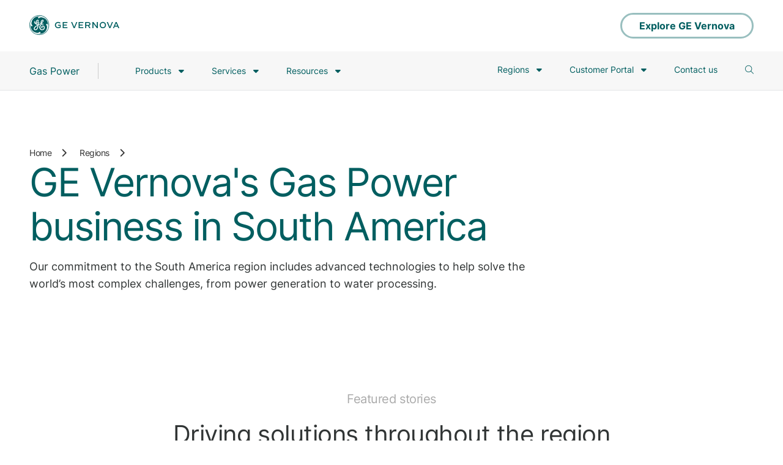

--- FILE ---
content_type: text/html; charset=UTF-8
request_url: https://www.gevernova.com/gas-power/regions/south-america
body_size: 24956
content:

<!DOCTYPE HTML>
<html lang="en">
    <head>
    <meta charset="UTF-8"/>
    <title>GE Vernova in  South America | GE Vernova</title>
    
    <link rel="icon" type="image/vnd.microsoft.icon" href="/etc.clientlibs/gepower-master-v2/clientlibs/clientlib-base/resources/images/favicon.ico"/>
    <link rel="shortcut icon" type="image/vnd.microsoft.icon" href="/etc.clientlibs/gepower-master-v2/clientlibs/clientlib-base/resources/images/favicon.ico"/>
    
    
    <meta name="description" content="GE Vernova in South America"/>
    
    <meta name="viewport" content="width=device-width, initial-scale=1"/>
    
    <link rel="icon" sizes="192x192" href="/etc.clientlibs/gepower-master-v2/clientlibs/clientlib-base/resources/images/icon-192x192.png"/>
    <link rel="apple-touch-icon" sizes="180x180" href="/etc.clientlibs/gepower-master-v2/clientlibs/clientlib-base/resources/images/apple-touch-icon-180x180.png"/>
    <link rel="apple-touch-icon" sizes="167x167" href="/etc.clientlibs/gepower-master-v2/clientlibs/clientlib-base/resources/images/apple-touch-icon-167x167.png"/>
    <link rel="apple-touch-icon" sizes="152x152" href="/etc.clientlibs/gepower-master-v2/clientlibs/clientlib-base/resources/images/apple-touch-icon-152x152.png"/>
    <link rel="apple-touch-icon" sizes="120x120" href="/etc.clientlibs/gepower-master-v2/clientlibs/clientlib-base/resources/images/apple-touch-icon-120x120.png"/>
    <meta name="msapplication-square310x310logo" content="/etc.clientlibs/gepower-master-v2/clientlibs/clientlib-base/resources/images/icon-310x310.png"/>
    <meta name="msapplication-wide310x150logo" content="/etc.clientlibs/gepower-master-v2/clientlibs/clientlib-base/resources/images/icon-310x150.png"/>
    <meta name="msapplication-square150x150logo" content="/etc.clientlibs/gepower-master-v2/clientlibs/clientlib-base/resources/images/icon-150x150.png"/>
    <meta name="msapplication-square70x70logo" content="/etc.clientlibs/gepower-master-v2/clientlibs/clientlib-base/resources/images/icon-70x70.png"/>

    <!--Custom Meta tags -->
    <link rel="canonical" href="https://www.gevernova.com/gas-power/regions/south-america"/> <!-- Canonicalized Tag -->
    <meta http-equiv="content-type" content="text/html; charset=UTF-8"/>
    <meta name="keywords" content=", "/>
    <meta name="internaldescription" content="GE Vernova in South America"/>
    <meta name="viewport" content="width=device-width, initial-scale=1.0"/>
    <meta property="og:url" content='https://www.gevernova.com/gas-power/regions/south-america'/>
    <meta property="og:title" content="GE Vernova in  South America | GE Vernova"/>
    <meta property="og:description" content="GE Vernova in South America"/>
    <meta property="og:image" content='https://www.ge.com/content/dam/gepower-powergen/global/en_US/images/icons/ge-monogram-bluesteel.png'/>
    <meta property="og:type" content="website"/>
    <meta property="og:site_name" content="gepower-v2"/>
    
    
    
    <script>
        (function (win, doc, style, timeout) {
            var STYLE_ID = 'at-body-style';
            function getParent() {
                return doc.getElementsByTagName('head')[0];
            }
            function addStyle(parent, id, def) {
                if (!parent) {
                    return;
                }
                var style = doc.createElement('style');
                style.id = id;
                style.innerHTML = def;
                parent.appendChild(style);
            }
            function removeStyle(parent, id) {
                if (!parent) {
                    return;
                }
                var style = doc.getElementById(id);
                if (!style) {
                    return;
                }
                parent.removeChild(style);
            }
            addStyle(getParent(), STYLE_ID, style);
            setTimeout(function () {
                removeStyle(getParent(), STYLE_ID);
            }, timeout);
        }(window, document, "body {opacity: 0 !important}", 3000));
    </script>


    
    <!--sly data-sly-include="customheaderlibs.html"></sly-->
    
    <link rel="preload" as="font" href="/etc.clientlibs/gepower-master-v2/clientlibs/clientlib-base/resources/fonts/font-vernova/Inter-Bold.woff2" type="font/woff2" crossorigin="anonymous"/>
    <link rel="preload" as="font" href="/etc.clientlibs/gepower-master-v2/clientlibs/clientlib-base/resources/fonts/font-vernova/Inter-Regular.woff2" type="font/woff2" crossorigin="anonymous"/>
    <link rel="preload" as="font" href="/etc.clientlibs/gepower-master-v2/clientlibs/clientlib-base/resources/fonts/font-vernova/SohneSchmal-Fett.woff2" type="font/woff2" crossorigin="anonymous"/>
    <link rel="preload" as="font" href="/etc.clientlibs/gepower-master-v2/clientlibs/clientlib-base/resources/fonts/font-vernova/SohneSchmal-Fett.woff2" type="font/woff2" crossorigin="anonymous"/>
    <link rel="preload" as="font" href="/etc.clientlibs/gepower-master-v2/clientlibs/clientlib-base/resources/fonts/font-vernova/SohneSchmal-Halbfett.woff2" type="font/woff2" crossorigin="anonymous"/>
    <link rel="preload" as="font" href="/etc.clientlibs/gepower-master-v2/clientlibs/clientlib-base/resources/fonts/font-vernova/SohneSchmal-Halbfett.woff2" type="font/woff2" crossorigin="anonymous"/>
    <link rel="preload" as="script" href="/etc.clientlibs/gepower-master-v2/clientlibs/clientlib-base/resources/js/vendor/jquery-3.5.1.min.js"/>
    <link rel="preconnect" href="https://tribl.io"/>
    <!--link rel="preconnect" href="https://assets.adobedtm.com"-->

    
    
    <link rel="preload" href="/etc.clientlibs/gepower-master-v2/clientlibs/clientlib-vernova.min.js" defer id="scriptID" as="script">


    
    <!--sly data-sly-test="true"-->
    
        
    
    <link rel="preload" href="/etc.clientlibs/gepower-master-v2/clientlibs/clientlib-vernova.min.css" defer onload="this.onload=null;this.rel=&#39;stylesheet&#39;" as="style">


    

    
    
    

    
    
    
    

    
    <script>
      window.GEAnalytics = window.GEAnalytics || {};
            window.GEAnalytics.pageData = {
                pageName: 'south america',
                channel: 'about',
                pageURL: window.location.href,
                business: 'ge power',
                subBusiness: '',
                category: '',
                servicecategory: '',
                productline: '',
                product: '',
                siteLanguage: '',
                siteCountry: '',
                language: 'lang.us',
                country: 'country.en',
                previousPageName: '',
                primaryoutcome: '',
                secondaryoutcome: '',
                thirdoutcome: ''
            };
            window.GEAnalytics.campaignData = {
                campaignName: ''
            };

        </script>
   <!-- <sly data-sly-test.aemenv="true"></sly>
    <sly data-sly-test="false">
        <script src="//assets.adobedtm.com/launch-ENda19c871e058461a9328e25bd525055b-staging.min.js" async></script>
    </sly>
    <sly data-sly-test="false">
        <script src="//assets.adobedtm.com/launch-EN55b44265e98841db9e19f1ffa79fbc80.min.js" async></script>
    </sly>
    <script type='text/javascript' data-cfasync='false' src='https://tribl.io/h.js?orgId=qzweeeQb4jUR34wJBPam'></script>
    <script type='text/javascript' src='https://tribl.io/firm_tracking.js?orgId=qzweeeQb4jUR34wJBPam' data-cfasync="false"></script>-->
	<script async type="text/javascript" src="https://unpkg.com/default-passive-events"></script>
</head>
    <body class="gepower-v2  " data-pagename="south america" data-channel="about" data-business="ge power" data-sitelanguage="lang.us" data-sitecountry="country.en" data-language="lang.us" data-country="country.en" data-minifycontents="true">
      
    
    
    
        <style>@font-face{font-family:Inter;src:url('/etc.clientlibs/gepower-master-v2/clientlibs/clientlib-base/resources/fonts/font-vernova/Inter-Bold.woff2') format('woff2');font-weight:bold;font-style:normal;font-display:block}@font-face{font-family:inter;src:url('/etc.clientlibs/gepower-master-v2/clientlibs/clientlib-base/resources/fonts/font-vernova/Inter-Regular.woff2') format('woff2');font-weight:regular;font-style:normal;font-display:block}@font-face{font-family:sohne-schmal;src:url('/etc.clientlibs/gepower-master-v2/clientlibs/clientlib-base/resources/fonts/font-vernova/SohneSchmal-Fett.woff2') format('woff2');font-weight:regular;font-style:normal;font-display:block}@font-face{font-family:halbfett;src:url('/etc.clientlibs/gepower-master-v2/clientlibs/clientlib-base/resources/fonts/font-vernova/SohneSchmal-Halbfett.woff2') format('woff2');font-weight:regular;font-style:normal;font-display:block}@font-face{font-family:notoSans;src:url('/etc.clientlibs/gepower-master-v2/clientlibs/clientlib-base/resources/fonts/font-vernova/NotoSans-Medium.woff2') format('woff2');font-weight:medium;font-style:normal;font-display:block}@font-face{font-family:notoSans;src:url('/etc.clientlibs/gepower-master-v2/clientlibs/clientlib-base/resources/fonts/font-vernova/NotoSans-Regular.woff2') format('woff2');font-weight:regular;font-style:normal;font-display:block}@font-face{font-family:notoSans;src:url('/etc.clientlibs/gepower-master-v2/clientlibs/clientlib-base/resources/fonts/font-vernova/NotoSans-Bold.woff2') format('woff2');font-weight:bold;font-style:normal;font-display:block}body{font-family:inter;background:#fff;color:#313131}body.carboncapturealliance{font-family:"work-sans",sans-serif}body.carboncapturealliance h1,body.carboncapturealliance h2,body.carboncapturealliance h3,body.carboncapturealliance h4,body.carboncapturealliance h5,body.carboncapturealliance h6{font-family:"itc-avant-garde-gothic-pro",sans-serif !important;text-transform:uppercase !important}@media only screen and (max-width:767px){body.carboncapturealliance h1{font-size:38px}}button{font-family:inherit}*{margin:0;padding:0}h1,h2,h3,h4,h5,p{margin:0}ul,ul li{list-style-type:none}ul.bullet-points{margin-bottom:32px;padding-left:20px}.bullet-points li{list-style-type:disc;padding-bottom:5px}a,a:hover,a:focus{text-decoration:none}button,a{outline:0}p a,li a{outline:0;color:#97a5b9;font-weight:600}p a:hover,li a:hover{color:#005e60;text-decoration:underline}.gepower_midnight_bg{background:#13294b}.gepower_navy_bg{background:#005e60}.gepower-steam .gepower_navy_bg{background:#005e60}.gepower_iris_bg{background:#00b5e2}.gepower-steam .gepower_iris_bg{background:#005e60}.gepower_gothic_bg{background:#6d849a}.gepower-steam .gepower_gothic_bg{background:#628991}.gepower_nightrider_bg{background:#313131}.gepower-steam .gepower_nightrider_bg{background:#313131}.gepower_whitesmoke_bg{background:#f8f8f8}.gepower-steam .gepower_whitesmoke_bg{background:#f8f8f8}.gepower_whisper_bg{background:#ececec}.gepower-steam .gepower_whisper_bg{background:#ececec}.gepower_sinkswan_bg{background:#b2b2b2}.gepower-steam .gepower_sinkswan_bg{background:#b2b2b2}.gepower_midnight_text{color:#13294b}.gepower-steam .gepower_midnight_text{color:#13294b}.gepower_navy_text{color:#005e60}.gepower-steam .gepower_navy_text{color:#005e60}.gepower_iris_text{color:#00b5e2}.gepower-steam .gepower_iris_text{color:#005e60}.gepower_gothic_text{color:#6d849a}.gepower-steam .gepower_gothic_text{color:#628991}.gepower_nightrider_text{color:#313131}.gepower-steam .gepower_nightrider_text{color:#313131}.gepower_whitesmoke_text{color:#f8f8f8}.gepower-steam .gepower_whitesmoke_text{color:#f8f8f8}.gepower_whisper_text{color:#ececec}.gepower-steam .gepower_whisper_text{color:#ececec}.gepower_sinkswan_text{color:#b2b2b2}.gepower-steam .gepower_sinkswan_text{color:#b2b2b2}.gepower_text{color:#00b5e2 !important}.gepower-steam .gepower_text{color:#005e60 !important}.gepower_menu_bg{background:#005e60}.gepower_circle_img{border-radius:50%}.global_generic h1{font-size:36px !important;color:#313131 !important;line-height:42px !important;font-weight:normal !important}.global_generic h1.blue_text{color:#005e60 !important}.global_generic h2{font-size:28px !important;color:#313131 !important;line-height:42px !important;font-weight:normal !important}.global_generic h2.blue_text{color:#005e60 !important}.global_generic .Pre-heading,.global_generic .prehead{color:#313131 !important;opacity:.41 !important;font-size:28px !important;line-height:32px !important;font-weight:normal !important;text-transform:none !important;letter-spacing:0 !important}.global_generic p{color:#313131 !important;font-size:18px !important;line-height:24px !important}.noptag h2{padding-bottom:0}@media only screen and (min-width:768px){.global_generic h1{font-size:40px;line-height:46px}.global_generic h2{font-size:22px;line-height:26px}.global_generic .Pre-heading,.global_generic .prehead{font-size:22px;line-height:28px;padding-bottom:8px}}@media only screen and (min-width:1366px){.global_generic h1{font-size:40px !important;line-height:46px !important}.global_generic h2{font-size:32px !important;line-height:38px !important}.global_generic .Pre-heading,.global_generic .prehead{font-size:22px !important;line-height:28px !important;padding-bottom:8px !important}}@media only screen and (min-width:1920px){.global_generic h1{font-size:56px !important;line-height:73px !important}.global_generic h2{font-size:36px !important;line-height:42px !important}.global_generic .Pre-heading,.global_generic .prehead{font-size:22px !important;line-height:28px !important;padding-bottom:16px !important}.short-hero-banner .power_banner_container_title h1{font-size:48px !important;line-height:56px !important;letter-spacing:-1.44px !important}.short-hero-banner .power_banner_container p.banner_desc.desk_section{font-size:16px !important;line-height:24px !important}}@media only screen and (max-width:767px){.global_generic h1{font-size:22px !important;line-height:32px !important}.global_generic h2{font-size:30px !important;line-height:36px !important}.global_generic .Pre-heading,.global_generic .prehead{font-size:22px !important;line-height:26px !important;padding-bottom:16px !important}}img{max-width:100%}input,button,a,textarea,selectbox{outline:0}h1{font-size:68px;color:#005e60;line-height:84px;font-weight:normal;padding-bottom:16px;word-break:break-word}.gepower-steam h1{color:#005e60}h1.overimg{color:#fff}h2{font-size:56px;color:#313131;line-height:62px;font-weight:normal;text-align:center;padding-bottom:32px}.gepower-steam h2{color:#313131}p.Pre-heading.pre-heading-text{color:#cacece !important}h2.heading-text{color:#fff !important}h2.overbg{color:#fff}h3{font-size:36px;color:#313131;line-height:42px;font-weight:normal;padding-bottom:24px}.gepower-steam h3{color:#313131}h3.blue_text{color:#005e60}h4{font-size:28px;color:#313131;line-height:42px;font-weight:normal;padding-bottom:16px}.gepower-steam h4{color:#313131}h5{font-size:28px;color:#313131;line-height:42px;font-weight:normal}.gepower-steam h5{color:#313131}h4.blue_text,h2.blue_text,h5.blue_text,span.blue_text{color:#005e60}.Pre-heading{color:#313131;opacity:.41;font-size:28px;line-height:32px;text-align:center;font-weight:normal;padding-bottom:16px}.gepower-steam .Pre-heading{color:#313131}p{color:#313131;font-size:18px;line-height:26px;padding-bottom:32px}.gepower-steam p{color:#313131}.new_module_generic_container p:last-child{padding-bottom:0}@media only screen and (min-width:768px) and (max-width:1535px){.new_module_generic_container p:last-child{font-size:16px}}.new-ge-generic-buttons{padding-top:32px}ul{list-style:none}.bulletedlist_default ul,.richtext ul,.new_module_generic ul,.bulletedlist_default ol,.richtext ol,.new_module_generic ol{margin-bottom:32px}.bulletedlist_default ol,.richtext ol,.new_module_generic ol{margin-left:22px}.bulletedlist_default ul li,.richtext ul li,.new_module_generic ul li{color:#313131;padding-left:20px;margin-left:0;position:relative;font-size:18px;line-height:26px;padding-bottom:8px;list-style-type:none}.bulletedlist_default ol li,.richtext ol li,.new_module_generic ol li{color:#313131;padding-left:5px;margin-left:0;position:relative;font-size:18px;line-height:26px;padding-bottom:8px}.gepower-steam .bulletedlist_default ul li,.gepower-steam .richtext ul li,.gepower-steam .new_module_generic ul li{color:#313131}.bulletedlist_default ul.more_pad,.richtext ul.more_pad,.new_module_generic ul.more_pad{padding-left:20px}.bulletedlist_default ul li:before,.richtext ul li:before,.new_module_generic ul li:before{content:"\2022";color:#005e60;display:inline-block;width:20px;font-size:25px;position:absolute;left:0;top:-1px}.gepower-steam .bulletedlist_default ul li:before,.gepower-steam .richtext ul li:before,.gepower-steam .new_module_generic ul li:before{color:#005e60}.bulletedlist_default ul li ul,.richtext ul li ul,.new_module_generic ul li ul{padding-top:10px;margin-bottom:0}.bulletedlist_default ul li ul li,.richtext ul li ul li,.new_module_generic ul li ul li{padding-left:20px}.bulletedlist_default ul li li:before,.richtext ul li li:before,.new_module_generic ul li li:before{font-size:20px}.primary_cta_button,.blueButton{background:#00b5e2;box-sizing:border-box;background:linear-gradient(180deg,rgba(0,181,226,1) 0,rgba(0,181,226,1) 100%);margin:0;border:0;display:inline-flex;align-items:center;justify-content:center;transition:all .5s;border-radius:40px;line-height:25px;padding:18px 84px 17px;cursor:pointer;font-size:22px;color:#fff;font-weight:normal;min-width:320px;max-width:500px}.gepower-steam .primary_cta_button,.gepower-steam .blueButton{background:#169fbb;box-sizing:border-box;background:linear-gradient(180deg,rgba(22,159,187,1) 0,rgba(22,159,187,1) 100%)}.primary_cta_button i,.blueButton i{margin-left:15px;transition:all .5s;vertical-align:text-bottom}.secondary_cta_button,.transparentBtn,.whiteBtn{background:transparent;box-sizing:border-box;border:3px solid #005e60;display:inline-flex;transition:all .5s;border-radius:40px;line-height:21px;padding:16px 84px 17px;cursor:pointer;font-size:22px;color:#005e60;font-weight:normal;min-width:320px;max-width:500px;align-items:center;justify-content:center}.whiteBgBtn{background:#fff;border:3px solid #fff}.secondary_cta_button i,.transparentBtn i,.whiteBtn i{margin-left:15px;transition:all .5s;vertical-align:text-bottom}.secondary_cta_button.overbg,.whiteBtn{border:3px solid #fff;color:#fff}.primary_cta_button:hover,.primary_cta_button:focus,.blueButton:hover,.blueButton:focus{font-weight:normal}.secondary_cta_button.whitebg,.transparentBtn.whitebg{border:3px solid #005e60;background-color:#fff;color:#005e60}.secondary_cta_button:hover,.secondary_cta_button:focus,.transparentBtn:hover,.transparentBtn:focus,.whiteBtn:focus{font-weight:normal}.primary_cta_button.plain_btn:hover,.blueButton.plain_btn:hover{padding:18px 84px 17px}.secondary_cta_button.plain_btn:hover,.transparentBtn.plain_btn:hover,.whiteBtn.plain_btn:hover{padding:16px 84px 17px}.primary_cta_button .button_text,.secondary_cta_button .button_text,.blueButton .button_text,.transparentBtn .button_text,.whiteBtn .button_text{text-align:left}.power_container{margin:0 auto}.table_wrapper{overflow:auto}.richtext table{border-spacing:0;position:relative}.richtext table th{font-weight:bold;font-size:18px}.richtext table td,.richtext table th{border-bottom:1px solid #313131;padding:16px;text-align:center;font-size:18px;line-height:26px}.gepower-steam .richtext table td,.gepower-steam .richtext table th{border-bottom:1px solid #313131}.richtext table tr:last-child td{border:0}.richtext{padding:40px 0}.power_container .richtext{padding:0}.filter_btn{background:#ececec;padding:12px 29px;border:0;border-radius:25px;font-size:20px;line-height:31px;margin-right:16px;margin-bottom:15px}.gepower-steam .filter_btn{background:#ececec}.filter_btn.active{background:#00b5e2;color:#fff}.gepower-steam .filter_btn.active{background:#005e60}.text-align-left{text-align:left}.text-align-right{text-align:right}.tabletext-left td,.tabletext-left th{text-align:left !important}img{position:relative}img.lazyload-img{width:100%;min-height:150px;height:100%}.lazyload-img{transition:.3s;background:linear-gradient(-90deg,#b5b5b5 0,#dcd9d9 50%,#b5b5b5 100%);background-size:400% 400%;-webkit-animation:shine 1.3s infinite;animation:shine 1.3s infinite;box-shadow:0 5px 11px 0 rgb(0 0 0 / 18%),0 4px 15px 0 rgb(0 0 0 / 15%) !important;opacity:.8}.blur-img{background:0;width:100%;height:100%}img.lazyload-img:after{content:"";display:block;position:absolute;top:0;left:0;width:100%;height:100%;transition:.3s;background:linear-gradient(-90deg,#b5b5b5 0,#dcd9d9 50%,#b5b5b5 100%);background-size:400% 400%;-webkit-animation:shine 1.3s infinite;animation:shine 1.3s infinite}@-webkit-keyframes shine{0{background-position:0 0}100%{background-position:-135% 0}}@keyframes shine{0{background-position:0 0}100%{background-position:-135% 0}}img.lazyload-fade:after{content:none}@media only screen and (min-width:1920px){h1{font-size:68px;line-height:78px;padding-bottom:24px}h2{font-size:56px;line-height:62px;padding-bottom:32px}h3{font-size:32px;line-height:38px;padding-bottom:24px}h4{font-size:24px;line-height:30px;padding-bottom:16px}h5{font-size:28px;line-height:31px;padding-bottom:24px}.Pre-heading{font-size:28px;line-height:34px;padding-bottom:16px}.heading_text{width:83%;width:83.6%;margin:0 auto}.power_container{width:88%;max-width:1320px;padding:60px 0}.power_container.nopadding_top{padding-top:0}.power_container.nopadding_bottom{padding-bottom:0}.power_footer_container.power_container{padding-bottom:10px}.wrapperContainer.container .power_container,.power_container .power_container{width:100%;max-width:none}.power_container .power_container,.power_menu_container .power_container{padding:0}}@media only screen and (min-width:1366px) and (max-width:1919px){h1{font-size:60px;line-height:70px;padding-bottom:16px}h2{font-size:40px;line-height:46px;padding-bottom:24px}h3{font-size:24px;line-height:32px;padding-bottom:16px}h4{font-size:20px;line-height:26px;padding-bottom:16px}h5{font-size:24px;line-height:31px;padding-bottom:24px}.Pre-heading{font-size:22px;line-height:28px;padding-bottom:8px}.power_container{width:89%;width:89.6%;max-width:1224px;padding:48px 0}.power_container.nopadding_top{padding-top:0}.power_container.nopadding_bottom{padding-bottom:0}.power_footer_container.power_container{padding-bottom:10px}.wrapperContainer.container .power_container,.power_container .power_container{width:100%;max-width:none}.power_container .power_container,.power_menu_container .power_container{padding:0}}@media only screen and (min-width:768px) and (max-width:1365px){h1{font-size:60px;line-height:70px;padding-bottom:16px}h2{font-size:40px;line-height:46px;padding-bottom:24px}h3{font-size:32px;line-height:32px;padding-bottom:16px}h4{font-size:20px;line-height:26px;padding-bottom:16px}h5{font-size:24px;line-height:31px;padding-bottom:24px}.Pre-heading{font-size:22px;line-height:28px;padding-bottom:8px}.animated_element .simple_link span,.animated_element .justLink span{display:inline-block;width:auto}.animated_element .simple_link i,.animated_element .justLink i{margin-left:16px}.power_container{width:88%;width:88.5%;max-width:1208px;padding:48px 0}.power_container.nopadding_top{padding-top:0}.power_container.nopadding_bottom{padding-bottom:0}.power_footer_container.power_container{padding-bottom:10px}.wrapperContainer.container .power_container,.power_container .power_container{width:100%;max-width:none}.power_container .power_container,.power_menu_container .power_container{padding:0}}@media only screen and (max-width:767px){h1{font-size:48px;line-height:58px;padding-bottom:16px}h2{font-size:30px;line-height:36px;padding-bottom:24px}h3{font-size:24px;line-height:32px;padding-bottom:16px}h4{font-size:20px;line-height:26px;padding-bottom:16px}h5{font-size:22px;line-height:26px;padding-bottom:16px}.Pre-heading{font-size:22px;line-height:28px;padding-bottom:8px}.primary_cta_button,.secondary_cta_button,.blueButton,.transparentBtn{font-size:17px;line-height:27px;text-align:center;max-width:100%;padding:12px 24px;max-width:none;min-width:auto}.primary_cta_button .button_text,.secondary_cta_button .button_text,.blueButton .button_text,.transparentBtn .button_text{text-align:left}.secondary_cta_button,.transparentBtn{line-height:18px}.animated_element .simple_link span,.animated_element .justLink span{display:inline-block;width:auto}.animated_element .simple_link i,.animated_element .justLink i{margin-left:16px}.power_container{width:91%;max-width:698px;padding:44px 0}.power_container.nopadding_top{padding-top:0}.power_container.nopadding_bottom{padding-bottom:0}.power_footer_container.power_container{padding-bottom:10px}.wrapperContainer.container .power_container,.power_container .power_container{width:100%;max-width:none}.power_container .power_container,.power_menu_container .power_container{padding:0}.bulletedlist_default ul li,.richtext ul li,.new_module_generic ul li{color:#313131;padding-left:20px}.gepower-steam .bulletedlist_default ul li,.gepower-steam .richtext ul li,.gepower-steam .new_module_generic ul li{color:#313131}.table_wrapper,.table_wrapper table{transform:rotateX(180deg);-ms-transform:rotateX(180deg);-webkit-transform:rotateX(180deg)}.table_wrapper::-webkit-scrollbar{height:5px}.table_wrapper::-webkit-scrollbar-track{-webkit-box-shadow:inset 0 0 6px rgba(0,0,0,0.3)}.table_wrapper::-webkit-scrollbar-thumb{-webkit-border-radius:10px;border-radius:10px;background:#005e60;-webkit-box-shadow:inset 0 0 6px rgba(0,0,0,0.1)}.gepower-steam .table_wrapper::-webkit-scrollbar-thumb{background:#005e60}}@media only screen and (max-width:359px){.primary_cta_button,.secondary_cta_button,.blueButton,.transparentBtn{font-size:14px;line-height:26px}.secondary_cta_button,.transparentBtn{line-height:18px}}@media(hover:hover){.primary_cta_button:hover,.blueButton:hover{padding:18px 32px 17px 32px;color:#fff;background:rgba(0,95,184,1);background:-moz-linear-gradient(left,rgba(0,95,184,1) 0,rgba(0,180,225,1) 100%);background:-webkit-gradient(left top,right top,color-stop(0,rgba(0,95,184,1)),color-stop(100%,rgba(0,180,225,1)));background:-webkit-linear-gradient(left,rgba(0,95,184,1) 0,rgba(0,180,225,1) 100%);background:-o-linear-gradient(left,rgba(0,95,184,1) 0,rgba(0,180,225,1) 100%);background:-ms-linear-gradient(left,rgba(0,95,184,1) 0,rgba(0,180,225,1) 100%);background:linear-gradient(to right,rgba(0,95,184,1) 0,rgba(0,180,225,1) 100%);filter:progid:DXImageTransform.Microsoft.gradient(startColorstr='#005fb8',endColorstr='#00b4e1',GradientType=1)}.gepower-steam .primary_cta_button:hover,.gepower-steam .blueButton:hover{padding:18px 32px 17px 32px;color:#fff;background:rgba(0,95,184,1);background:-moz-linear-gradient(left,rgba(0,95,184,1) 0,rgba(22,159,187,1) 100%);background:-webkit-gradient(left top,right top,color-stop(0,rgba(0,95,184,1)),color-stop(100%,rgba(22,159,187,1)));background:-webkit-linear-gradient(left,rgba(0,95,184,1) 0,rgba(22,159,187,1) 100%);background:-o-linear-gradient(left,rgba(0,95,184,1) 0,rgba(22,159,187,1) 100%);background:-ms-linear-gradient(left,rgba(0,95,184,1) 0,rgba(22,159,187,1) 100%);background:linear-gradient(to right,rgba(0,95,184,1) 0,rgba(22,159,187,1) 100%);filter:progid:DXImageTransform.Microsoft.gradient(startColorstr='#005fb8',endColorstr='#00b4e1',GradientType=1)}@media only screen and (max-width:767px){.primary_cta_button:hover,.blueButton:hover{padding:14px 10px}.primary_cta_button:hover i,.blueButton:hover i{margin-left:43px}}}.power_menu_section{width:100%;z-index:9;top:0;background:#13294b}.power_menu_section .powerlogo-bar{height:84px;display:flex;align-items:center;background:#fff}.power_menu_section .powerlogo-bar .power_menu_container{align-items:center;justify-content:space-between;width:100%}.power_menu_section .powerlogo-bar .ge-logo{height:44px}.power_menu_section .powerlogo-bar .explore_link{margin-left:auto;border-color:#99bfbf;color:#005e60;height:42px;min-height:42px;padding:.1rem 1.75rem .1rem 1.75rem}.gevernova-mydt .power_menu_section .powerlogo-bar .explore_link{display:none}.power_menu_section .powerlogo-bar .explore_link.contact_btn{display:none}.power_menu_section .powerlogo-bar .explore_link:hover{background:#005e60;padding:.1rem 1.75rem .1rem 1.75rem;border-color:#005e60}.power_menu_section .powerlogo-bar .explore_link .button_text{line-height:42px;padding-right:0}.power_menu_section .powerlogo-bar .explore_link .button_arrow{height:36px;line-height:32px;display:none;background:transparent;-webkit-transition:.2s ease-out;-moz-transition:.2s ease-out;transition:.2s ease-out}.power_menu_section .powerlogo-bar .explore_link:hover .button_arrow{background:transparent;-webkit-transition:.2s ease-out;-moz-transition:.2s ease-out;transition:.2s ease-out;margin-left:.75rem}.power_menu_section .powerlogo-bar .explore_link .button_arrow i{line-height:35px;font-size:18px}.power_menu_section .header-menu{background:#f7f7f7;border-bottom:1px solid #e4e6e7}.power_menu_section.window-top .powerlogo-bar{display:flex}.power_menu_section.microsite_menu .header-menu{display:none}.power_menu_section.nav-down.microsite_menu .powerlogo-bar{display:flex}.power_menu_section.microsite_menu .powerlogo-bar .explore_link.contact_btn{display:flex}.power_menu_section.microsite_menu .powerlogo-bar .explore_link.explore_btn{display:none}@-webkit-keyframes slideUp{0{-webkit-transform:translateY(0);transform:translateY(0)}to{-webkit-transform:translateY(-100%);transform:translateY(-100%)}}@-webkit-keyframes slideDown{0{-webkit-transform:translateY(-100%);transform:translateY(-100%)}to{-webkit-transform:translateY(0);transform:translateY(0)}}.power_menu_container{display:flex;margin:0 auto;z-index:9;position:relative}.power_menu_container .power_menu_right{margin-left:auto}.power_menu_container:after,.power_menu_container:before{clear:both;content:'';display:block}.power_menu_section .power_menu_section_leftstrip{height:68px;width:30%;z-index:-1;content:'';display:block;left:0;top:0;position:absolute}.power_menu_container .power_menu_left{align-items:center}.power_menu_container .power_menu_left .menu_logo{margin-right:40px;border-right:1px solid #ccc;padding-right:40px}.power_menu_container .power_menu_left .menu_logo a{font-size:18px;display:block;line-height:20px;font-weight:500;color:#fff;height:26px}.power_menu_container .power_menu_left .menu_logo a span{vertical-align:top;line-height:26px;display:inline-block}.power_navbar_toggler{display:none}.power_navbar_toggler .power_navbar_toggler_bar{width:100%;-webkit-transition:.2s ease-out;-moz-transition:.2s ease-out;transition:.2s ease-out;height:3px;background:#005e60;margin-bottom:5px;border-radius:2px;display:block}.power_menu_container .power_menu_left .menu_logo img{width:26px;margin-right:10px}.power_menu_container .sub_menus,.power_mobile_menu .sub_menus,.power_mobile_menu ul.mobile_submenu li ul{display:none}.power_menu_container .menu_anchor+.sub_menus{padding-left:26px;padding-top:10px}.power_navbar_toggler.opend .power_navbar_toggler_bar{-webkit-transition:.2s ease-out;-moz-transition:.2s ease-out;transition:.2s ease-out}.power_navbar_toggler.opend .power_navbar_toggler_bar:first-child{transform:rotate(317deg);margin-top:5px}.power_navbar_toggler.opend .power_navbar_toggler_bar:nth-child(2){display:none}.power_navbar_toggler.opend .power_navbar_toggler_bar:last-child{margin-top:-8px;transform:rotate(44deg)}.power_menu_container .power_menu_links{display:flex;align-items:center}.power_menu_container .power_menu_links li{padding:0;margin:0 20px;display:inline-block;cursor:pointer}.power_menu_container .power_menu_links>ul>li{border-bottom:3px solid transparent;position:relative}.power_menu_container .power_menu_links>ul>li:hover{border-color:#005e60}.power_menu_container .power_menu_links ul>li.power_dropdown>a{position:relative;font-weight:400;text-decoration:none}.power_menu_container .power_menu_links ul>li.power_dropdown>a{font-weight:400;text-decoration:none}.power_menu_container .power_menu_links ul>li.power_dropdown:hover>a:after{left:50%;top:50px;border-bottom-color:#fff;z-index:1;border:1px solid #3333;content:"";height:14px;width:14px;background:#fff;transform:rotate(45deg);position:absolute;border:0;border-top:1px solid #cacece;border-left:1px solid #cacece}.power_menu_container .power_menu_right .power_menu_links ul>li.power_dropdown:hover>a:after{top:52px}.power_menu_container .power_menu_links li .menu_col li{display:block}.power_menu_container .power_menu_links li a{display:block;color:#fff;font-size:16px;line-height:26px;-webkit-transition:all .1s;-moz-transition:all .1s;-o-transition:all .1s;transition:all .1s}.power_menu_container .power_menu_links>ul>li>a:hover{font-weight:normal}.power_menu_container .power_menu_links li .menu_col li{margin:0;padding:10px 0}.power_menu_container .power_menu_links li .menu_col a{color:#13294b;font-size:16px;line-height:20px;padding:0;font-weight:400;text-decoration:none !important}.power_menu_container .power_menu_links li .menu_col .menu_anchor,.power_menu_container .power_menu_links li .menu_col .simple_link.overviewLink,.power_menu_container .power_menu_links li .menu_col .menu_anchor .sub_controle i{color:#005e60;font-weight:bold}.power_menu_container .power_menu_links li .menu_col .simple_link.overviewLink{margin-top:16px;padding-right:30px;position:relative}.power_menu_container .power_menu_links li .menu_col .simple_link.overviewLink i.fas.fa-chevron-right{font-size:18px;position:absolute;right:0;top:50%;margin-top:-10px}.power_menu_container .power_menu_links li .menu_col a:hover{font-weight:700}.power_menu_container .power_menu_links li .menu_col .menu_anchor:hover,.power_menu_container .power_menu_links li a span.sub_controle i:hover,.power_menu_container .power_menu_links li .menu_col .simple_link.overviewLink:hover{color:#005e60}.power_menu_container .power_menu_right .power_menu_links li{position:relative}.power_menu_container .power_menu_right .power_menu_links>ul>li{border-bottom:3px solid transparent;padding:18px 0}.power_menu_container .power_menu_right .power_menu_links>ul>li:hover{border-color:#005e60}.power_menu_container .power_menu_right .power_menu_links li>a{font-weight:normal}.power_menu_container .power_menu_right .power_menu_links li .submenu_menu_row a:hover{font-weight:bold}.power_menu_container .power_menu_links li a span{padding-left:8px;display:inline-block;-webkit-transition:.3s ease-out;-moz-transition:.3s ease-out;transition:.3s ease-out;position:relative;left:0;bottom:unset}.power_menu_container .power_menu_links li a span.sub_controle{padding-left:0}.power_menu_container .power_menu_links li.power_dropdown:hover>a span{-moz-transform:scaleY(-1);-webkit-transform:scaleY(-1);transform:scaleY(-1);padding-left:8px;padding-right:0}.power_menu_container .power_menu_links li .powernews_info a span.simple_link,.power_menu_container .power_menu_links li .powernews_info a span.simple_link span,.power_menu_container .power_menu_links li .powernews_info a span.justLink,.power_menu_container .power_menu_links li .powernews_info a span.justLink span{padding-left:0}.power_menu_container .power_menu_links li .power_dropdown_menu{display:none;padding-top:15px;-webkit-transition:.3s ease-out;-moz-transition:.3s ease-out;transition:.3s ease-out;position:absolute;left:50% !important;width:auto !important;top:100%;transform:translateX(-50%)}.power_menu_container .power_menu_links li .power_dropdown_menu .power_dropdown_menu_white_bg{background:#fff;-webkit-transition:.3s ease-out;-moz-transition:.3s ease-out;transition:.3s ease-out;padding:24px;border-radius:8px;border:1px solid #cacece}.power_menu_container .power_menu_links li:first-child .power_dropdown_menu{left:-100px !important;transform:translateX(0)}.power_menu_container .power_menu_links li .power_dropdown_menu.services_submenu .power_dropdown_menu_white_bg:after{left:140px}.power_menu_container .power_menu_links li .power_dropdown_menu.resources_submenu .power_dropdown_menu_white_bg:after{left:75px}.power_menu_container .power_menu_links li .power_dropdown_menu.extraMenuLabel_submenu .power_dropdown_menu_white_bg:after{left:auto;right:35px}.power_menu_container .power_menu_links li .power_dropdown_menu.services_submenu{width:75%;left:13%;left:12.5%}.power_menu_container .power_menu_links li .power_dropdown_menu.resources_submenu{width:360px;left:24%}.power_menu_container .power_menu_links li .power_dropdown_menu.market_segments{width:700px;left:15%}.power_menu_container .power_menu_links li .power_dropdown_menu.equipment{width:700px;left:24%}.power_menu_container .power_menu_links li .power_dropdown_menu.service_solutions{width:1060px;left:31%}@media only screen and (max-width:1720px){.power_menu_container .power_menu_links li .power_dropdown_menu.service_solutions{left:6%}.power_menu_container .power_menu_links li .power_dropdown_menu.service_solutions .power_dropdown_menu_white_bg:after{left:47%}}@media only screen and (max-width:1590px){.power_menu_container .power_menu_links li .power_dropdown_menu.equipment{width:700px;left:31%}}@media only screen and (max-width:1536px){.power_menu_container .power_menu_links li .power_dropdown_menu.resources_submenu{left:30%}.power_menu_container .power_menu_left .menu_logo a{font-size:16px}.power_menu_container .power_menu_links li a{font-size:14px}.power_menu_container .power_menu_left .menu_logo{padding-right:30px}.power_menu_container .power_menu_links li{padding:20px 0 16px;margin:0 15px}}.power_menu_container .power_menu_links li .power_dropdown_menu.regions_submenu{width:360px;left:0}.power_menu_container .power_menu_right .power_menu_links li.extra_dropdown_menu_class .power_dropdown_menu{width:360px;left:auto}.power_menu_container .power_menu_links .regions_class{position:relative}.geenergy-consulting .power_menu_container .power_menu_links li{position:relative}.geenergy-consulting .power_menu_container .power_menu_links li .power_dropdown_menu{width:360px;left:0}.power_menu_container .power_menu_links li .menu_title{font-size:24px;color:#6d849a;line-height:32px;padding-bottom:14px;font-weight:normal}.power_menu_container .power_menu_links li .menu_title span{display:none}.power_menu_container .power_menu_links li.power_dropdown:hover .power_dropdown_menu,.power_menu_container .power_menu_links li.power_dropdown.active .power_dropdown_menu{display:block;cursor:auto;-moz-transition:all .5s linear;-webkit-transition:all .5s linear;transition:all .5s linear}.power_dropdown_menu .aem-Grid{display:flex}.power_dropdown_menu.search_menusection .aem-Grid{display:block}.headerMenuLinks{min-width:340px;display:flex;width:33%}.power_dropdown_menu .aem-Grid .headerMenuLinks:last-child .submenu_menu_row{display:block}.headerMenuLinks .submenu_menu_row{display:flex;width:100%}.headerMenuLinks .submenu_menu_row .menu_internel_menu{width:50%}.menu_col{max-width:100%;padding:0 30px;border-right:1px solid #f3f3f3}.single_col_menu .menu_col{padding-right:0}.power_dropdown_menu .aem-Grid .headerMenuLinks:last-child .menu_col{border-right:0}.search_menusection{display:none}.power_menu_container .power_menu_links li a span.contactgeIcon{display:none}.search_menusection{background:#005e60;padding-top:50px;width:100%;height:100%;z-index:100;display:none;overflow:auto;position:absolute}.search_menusection .Pre-heading{color:#cacece}.search_menusection h2{color:#fff}.search_menusection::-webkit-scrollbar-track{-webkit-box-shadow:inset 0 0 6px rgba(0,0,0,0.3);border-radius:10px;background-color:#f5f5f5}.search_menusection::-webkit-scrollbar{width:10px;height:10px;background-color:#f5f5f5}.search_menusection::-webkit-scrollbar-thumb{border-radius:10px;-webkit-box-shadow:inset 0 0 6px rgba(0,0,0,.3);background-color:#555}.search_menusection .power_container{padding:0}.search_menucontainer:after,.search_menucontainer:before{content:'';display:block;clear:both}.search_menucontainer .search_menu_leftcontainer{float:left;width:65%}.search_menucontainer .search_menu_rightcontainer{float:right;width:35%;padding-top:100px}.search_menu_leftcontainer .Pre-heading,.search_menu_leftcontainer h2{text-align:left}.search_menucontainer .search_menu_rightcontainer p{font-size:22px;padding-bottom:16px;line-height:26px}.search_menucontainer .search_menu_rightcontainer li{display:block;padding:8px 0}.search_menucontainer .search_menu_rightcontainer li a{color:#fff;line-height:20px;text-transform:uppercase;font-weight:bold;color:#313131;font-size:16px}.gepower-steam .search_menucontainer .search_menu_rightcontainer li a{color:#313131}.search_menucontainer .search_menu_leftcontainer .search_inputfield{width:100%;max-width:760px;position:relative;margin-top:49px}.search_menucontainer .search_menu_leftcontainer .search_inputfield input{border-radius:58px;background:#f9f9f9;color:#b2b2b2;height:84px;box-sizing:border-box;padding:29px 80px 29px 40px;width:100%;font-size:24px;font-style:italic}.gepower-steam .search_menucontainer .search_menu_leftcontainer .search_inputfield input{color:#b2b2b2}.search_menucontainer .search_menu_leftcontainer .search_inputfield .search_fieldicon{position:absolute;right:40px;top:27px;font-size:30px;color:#005e60}.gepower-steam .search_menucontainer .search_menu_leftcontainer .search_inputfield .search_fieldicon{color:#005e60}@media only screen and (min-width:1920px){.power_menu_container{width:88%;max-width:1320px}.power_menu_container .power_menu_left{padding-right:66px}.power_menu_container .power_menu_links li{padding:20px 0 16px;margin:0 20px}.power_menu_container .power_menu_right .power_menu_links li{padding:21px 0 20px;margin:0 20px;vertical-align:bottom}.power_menu_container .power_menu_left,.power_menu_container .power_menu_right{height:63px;display:flex}.power_menu_container .power_menu_left>ul,.power_menu_container .power_menu_right>li{display:flex}.power_menu_container .power_menu_right{padding:0 0 0 42px}.power_mobile_menu{display:none !important}.power_menu_container .power_menu_links li .menu_col .simple_link.overviewLink i.fas.fa-chevron-right{right:40px}.power_menu_container .power_menu_right .power_menu_links li:last-child{margin-right:0;border:0}}@media only screen and (min-width:1240px) and (max-width:1919px){.power_menu_section .power_menu_section_leftstrip{width:30%;height:54px}.power_menu_container .power_menu_left,.power_menu_container .power_menu_right{height:63px;display:flex}.power_menu_container{width:89%;width:89.6%;max-width:1224px}.power_menu_container .power_menu_left{padding-right:12px}.power_menu_container .power_menu_right{padding:0}.power_menu_container .power_menu_links li{padding:20px 0 16px;margin:0 20px}.power_menu_container .power_menu_right .power_menu_links li{padding:15px 0;margin:0 20px}.power_menu_container .power_menu_right .power_menu_links li .menu_col li{margin:0;padding:10px 0}.power_menu_container .power_menu_right .power_menu_links li:last-child{margin-right:0;border:0}.power_menu_container .power_menu_links li .power_dropdown_menu:before{width:97%}.power_mobile_menu{display:none !important}}@media only screen and (max-width:1239px){.gevernova-nuclear .power_mobile_menu{top:auto}.gevernova-nuclear .power_mobile_menu:after{top:auto}.power_menu_section.nav-up{animation:slideUp .35s ease-out;-webkit-transform:translateY(0);transform:translateY(0)}.power_menu_section .powerlogo-bar .power_menu_container{justify-content:flex-start}.power_menu_section .powerlogo-bar{height:54px}.power_menu_section .powerlogo-bar .explore_link{display:none}.power_menu_section{position:relative}.power_menu_section .power_menu_section_leftstrip,.power_menu_container{height:54px;align-items:center}.power_menu_section .power_menu_section_leftstrip,.power_menu_container .power_menu_left,.power_menu_container .power_menu_right{height:54px}.power_menu_container{width:88%;width:88.5%;max-width:1208px}.power_menu_container .power_menu_left{padding-right:88px;position:relative}.power_menu_container .power_menu_left .menu_logo{padding:14px 0;padding-right:0;border:0}.power_navbar_toggler{position:absolute;width:23px;top:18px;right:0;background:transparent;border:0;box-shadow:none;display:block}.power_menu_container .power_menu_left .power_menu_links,.power_menu_container .power_menu_right .power_menu_links li{display:none !important;transition:all .5s}.power_menu_container .power_menu_right .power_menu_links li:last-child{display:block !important;padding-top:9px;padding-left:0;padding-right:0}.power_mobile_menu{position:fixed;left:0;top:108px;width:100%;height:100%;z-index:2;padding:0;overflow:auto;box-sizing:border-box;display:none}.power_menu_section .powerlogo-bar .ge-logo svg{width:150px}.power_mobile_menu:after{content:'';display:block;width:100%;height:100%;background:rgb(0 0 0 / 50%);position:fixed;left:0;top:108px}.power_mobile_menu .power_mobilemenu_container{width:88%;width:88.5%;max-width:1208px;margin:0 auto;background:#fff;position:relative;display:block;z-index:1}.power_mobile_menu .close_menu{color:#fff;font-size:26px;position:absolute;top:16px;left:220px;cursor:pointer}.power_mobile_menu .menu_logo{padding-right:0}.power_mobile_menu .menu_logo .power_navbar_toggler{display:none}.power_mobile_menu .menu_logo a{font-size:18px;display:block;line-height:20px;font-weight:bold;color:#fff;height:26px}.power_mobile_menu .menu_logo img{width:26px}.power_mobile_menu .menu_logo a span{vertical-align:top;line-height:26px;padding-left:10px}.power_mobile_menu .power_mobilesearch{text-align:left;background:#005e60;padding:13px}.power_mobile_menu .power_mobilesearch h6{color:#fff;opacity:.41;font-size:28px;line-height:32px;padding-bottom:32px;font-weight:normal}.power_mobile_menu .power_mobilesearch .power_mobilesearch_field{position:relative}.power_mobile_menu .power_mobilesearch .power_mobilesearch_field.inactive input:disabled{opacity:.4;background:#fff}.power_mobile_menu .power_mobilesearch .power_mobilesearch_field input{width:100%;height:45px;padding:15px 13px;box-sizing:border-box;border-radius:4px;font-size:14px;background:#ececec;line-height:27px;padding-right:35px;color:#313131;border:0}.gepower-steam .power_mobile_menu .power_mobilesearch .power_mobilesearch_field input{color:#b2b2b2}.power_mobile_menu .power_mobilesearch .power_mobilesearch_field input:-ms-input-placeholder,.power_mobile_menu .power_mobilesearch .power_mobilesearch_field input::-ms-input-placeholder,.power_mobile_menu .power_mobilesearch .power_mobilesearch_field input:placeholder{color:#b2b2b2}.power_menu_container .power_menu_right{display:none}.gepower-steam .power_mobile_menu .power_mobilesearch .power_mobilesearch_field input:placeholder{color:#b2b2b2}.power_mobile_menu .power_mobilesearch .power_mobilesearch_field button{position:absolute;right:10px;top:13px;border:0;background:transparent;font-size:18px;color:#b2b2b2}.gepower-steam .power_mobile_menu .power_mobilesearch .power_mobilesearch_field button{color:#005e60}.power_mobile_menu .power_mobile_toplinks{text-align:left}.power_mobile_menu .power_mobile_toplinks li.opened{background:#005e60;color:#fff}.power_mobile_menu .power_mobile_toplinks li:last-child{padding-bottom:0}.power_mobile_menu .power_mobile_toplinks li a{font-size:16px;line-height:17px;padding:15px 24px;color:#005e60;font-weight:normal;display:block;position:relative}.power_mobile_menu .power_mobile_toplinks li.opened>a{background:#005e60;color:#fff}.power_mobile_menu .power_mobile_toplinks li a.inactive{opacity:.5}.power_mobile_menu .power_mobile_toplinks li a span{transition:all .5s;padding-left:24px;vertical-align:middle;font-size:15px;position:absolute;right:15px;top:15px}.power_mobile_menu .power_mobile_toplinks li a span.opened,.power_mobile_menu .power_mobile_bottomlinks li a span.opened{display:none}.power_mobile_menu .power_mobile_bottomlinks li a:hover{font-weight:normal}.power_mobile_menu .power_mobile_toplinks li .mobile_submenu{margin-left:24px;background:#f8f8f8}.power_mobile_menu .power_mobile_toplinks li .mobile_submenu a{font-size:18px;line-height:19px;color:#005e60}.power_mobile_menu .power_mobile_toplinks li .mobile_submenu a.opend{background:#196e70;color:#fff}.power_mobile_menu .power_mobile_toplinks li .mobile_submenu a>span{transition:all .5s;padding-left:16px;vertical-align:middle;font-size:14px}.power_mobile_menu .power_mobile_toplinks li .mobile_submenu a.inactive{opacity:.4}.power_mobile_menu .power_mobile_bottomlinks{text-align:left}.power_mobile_menu .power_mobile_bottomlinks.inactive{opacity:.4}.power_mobile_menu .power_mobile_bottomlinks li{padding-bottom:22px}.power_mobile_menu .power_mobile_bottomlinks li:last-child{padding-bottom:0}.power_mobile_menu .power_mobile_bottomlinks li a{font-size:18px;line-height:20px;color:#fff}.power_mobile_menu .power_mobile_bottomlinks li a span{padding-left:24px;vertical-align:middle}.power_mobile_menu .power_mobile_bottomlinks li .mobile_submenu{padding-top:24px}.power_mobile_menu .power_mobile_bottomlinks li .mobile_submenu a{font-size:24px;line-height:27px}.power_mobile_menu .power_mobile_bottomlinks .contactus_btn{border:3px solid #fff;border-radius:19px;width:180px;text-align:center;line-height:32px;display:inline-block;margin-top:10px;font-size:15px;text-transform:uppercase;font-weight:bold;box-sizing:border-box}.power_mobile_menu .mobile_submenu{display:none}.power_mobile_menu .power_mobile_toplinks li .mobile_submenu li .super_submenu{padding-left:12px;background:#ccdfdf}.power_mobile_menu .power_mobile_toplinks li .mobile_submenu li .super_submenu li:last-child{padding-bottom:0}.power_mobile_menu .power_mobile_toplinks li .mobile_submenu li .super_submenu li a{font-size:18px;line-height:20px;padding:12px 24px}.power_mobile_menu .power_mobile_toplinks li .mobile_submenu li .super_submenu li a.inactive{opacity:.4}.power_mobile_menu .power_mobile_toplinks li .mobile_submenu li .megha_menu{padding-top:10px;padding-bottom:20px}.power_mobile_menu .power_mobile_toplinks li .mobile_submenu li .megha_menu li a.inactive{opacity:1}.power_mobile_menu .power_mobile_toplinks li .mobile_submenu li .super_submenu li a span{padding-right:10px;padding-left:0}.power_mobile_menu .power_mobile_toplinks li .mobile_submenu li .super_submenu li a span .fa-solid{font-size:20px;font-weight:bold}.power_menu_section .powerlogo-bar .explore_link{display:none}}@media only screen and (max-width:1239px){.power_footer_section .footer_logo img{width:150px}}@media only screen and (max-width:767px){.gevernova-nuclear .powerlogo-bar{height:58px !important}.gevernova-nuclear .powerlogo-bar .site-logo{display:flex;height:41.455px;flex-shrink:0;align-self:stretch;aspect-ratio:103.00 / 41.45;width:103px}.power_footer_section .footer_logo img{width:150px}.power_menu_section .power_menu_section_leftstrip,.power_menu_container{height:54px}.power_menu_section .power_menu_section_leftstrip{min-width:40px}.power_menu_container .power_menu_left{padding:0;padding-right:70px;position:relative}.power_navbar_toggler{position:absolute;width:23px;top:17px;right:0;background:transparent;border:0;box-shadow:none;display:block}.power_menu_container .power_menu_left .menu_logo{padding:14px 0;padding-right:0}.power_menu_container .power_menu_links,.power_menu_container .power_menu_right{display:none;transition:all .5s}.power_mobile_menu .close_menu{right:20px;left:auto}.power_mobile_menu .power_mobilemenu_container{width:100%;margin:0 auto}.power_mobile_menu .power_mobile_toplinks li .mobile_submenu{margin-left:13px;background:#f8f8f8}.power_mobile_menu .power_mobile_toplinks li .mobile_submenu li .super_submenu{padding-top:10px}.power_mobile_menu .power_mobilesearch h6{font-size:20px;line-height:22px;padding-bottom:16px}.power_mobile_menu .power_mobilesearch .power_mobilesearch_field input{height:45px;font-size:16px;padding-left:24px}.power_mobile_menu .power_mobilesearch .power_mobilesearch_field button{top:13px}.power_mobile_menu .power_mobilesearch .power_mobilesearch_field button{left:auto;right:20px}.power_mobile_menu .power_mobile_toplinks li .mobile_submenu li .super_submenu li a{font-size:18px;line-height:20px;padding:12px 24px}.power_mobile_menu .power_mobile_bottomlinks{padding-bottom:55px}.power_mobile_menu .power_mobile_bottomlinks li{padding-bottom:24px}}.power_menu_container.scroll_down .power_menu_right .power_menu_links li{-webkit-transition:all .5s;-moz-transition:all .5s;-o-transition:all .5s;transition:all .5s}.power_banner_section{min-height:85vh;background-size:cover;padding:100px 0;position:relative;z-index:1;display:flex;align-items:center}.power_banner_section>div{width:100%}.power_banner_section.short_blog{padding:88px 0}.power_banner_section .power_container{padding:0}.power_banner_section:before{content:"";position:absolute;width:100%;height:100%;top:0;left:0;z-index:-1;background-size:cover}.power_banner_section.align_btm{padding:160px 0 30px}.power_banner_container h1{text-align:left}.power_video_banner .power_banner_container h2{color:#fff}.breadcrumb_section{padding-bottom:19px}.breadcrumb_section .banner-breadcrumb li{display:inline-block}.breadcrumb_section .banner-breadcrumb li a{font-size:14px;margin-right:16px;display:block;color:#fff;vertical-align:middle;font-weight:400;font-style:normal;line-height:24px;letter-spacing:-0.42px}.breadcrumb_section .banner-breadcrumb li a i{margin-left:16px;font-size:14px;font-weight:bold}.breadcrumb_section .banner-breadcrumb li a:hover{opacity:.9}.power_banner_container p{width:100%;color:#fff;font-size:24px;line-height:30px;padding-bottom:43px}.power_banner_section .power_banner_container p{font-size:18px;line-height:24px;padding-bottom:0}.power_banner_section .power_banner_container .video_button i{font-size:32px;line-height:60px}.power_banner_section .power_banner_container .video_frame{position:absolute;top:0;left:0;width:100%;height:100%;z-index:4}.power_banner_section .power_banner_container .video_frame iframe{width:100%;height:100%}.power_banner_container .banner_video_content{width:100%;display:flex;gap:15px;margin-top:32px}.short-hero-banner .power_banner_container .banner_video_content{display:grid}.power_banner_container .banner_video_content .banner_btns{display:inline-block}.power_video_banner .power_banner_container{position:relative}.power_video_banner .power_banner_container h5.Pre-heading{text-align:left}.power_banner_container .banner_video_content .close.fas.fa-times{position:absolute;right:10px;top:10px;cursor:pointer;background:#fff;padding:1px 3px;border-radius:10px;display:none}.author_readtime{color:#fff;font-size:20px}.author_name,.publish_date{margin-right:40px}.read_time_icon{margin-right:10px}.m-fadeIn{opacity:1;transition:opacity .5s;-webkit-transition:opacity .5}.m-fadeOut{opacity:0;transition:opacity .5s;-webkit-transition:opacity .5}.video_banner{overflow:hidden}video#bgVideo{position:absolute;left:0;top:0;min-width:100%;z-index:-1}.power_banner_container_row{display:flex;gap:3%;flex-wrap:wrap}.power_banner_container_row .power_banner_container_title{width:34%}.power_banner_container_row .power_banner_container_title h1{max-width:100% !important}.power_banner_container_row .power_banner_container_info{width:63%;padding:40px 32px;border-left:1px solid #c8ff08;display:flex;flex-direction:column;align-items:center;justify-content:center}.power_banner_section.header_banner.half_width .power_banner_container.power_banner_container_row .power_banner_container_info p{max-width:100% !important}.power_banner_container.non_vernova .power_banner_container_title h1{font-family:Inter;font-size:64px;font-style:normal;font-weight:500;line-height:72px;text-transform:none;letter-spacing:-2px}@media only screen and (min-width:1240px) and (max-width:1536px){.power_banner_container_row .power_banner_container_title{width:49%}.power_banner_container_row .power_banner_container_info{width:48%}}@media only screen and (max-width:1239px){.power_banner_container_row .power_banner_container_title{padding-bottom:32px;width:100%}.power_banner_container_row .power_banner_container_info{width:100%}.banner-header-gepower .power_banner_section{padding-top:180px}}@media only screen and (max-width:1240px){video#bgVideo{height:100%;object-fit:cover;width:100%}}@media only screen and (min-width:1920px){.power_banner_container h1{padding-bottom:32px}.power_banner_section.short_blog{padding:88px 0}.power_banner_section .power_banner_container{padding:0}.power_menu_container.scroll_down .power_menu_left .menu_logo .power_navbar_toggler{position:absolute;width:23px;right:4px;background:transparent;border:0;box-shadow:none;cursor:pointer;top:25px}.power_banner_section.header_banner.full_width .power_banner_container p{max-width:100%}.power_banner_section.header_banner.full_width .power_banner_container h1{max-width:100%}.power_banner_section.header_banner.seventyfive_width .power_banner_container h1{max-width:75%}.power_banner_section.header_banner.seventyfive_width .power_banner_container p{max-width:75%}.power_banner_section.header_banner.half_width .power_banner_container h1{max-width:50%}.power_banner_section.header_banner.half_width .power_banner_container p{max-width:50%}}@media only screen and (min-width:1536px) and (max-width:1919px){min-height:100vh}.power_banner_section.short_blog{padding:88px 0}.power_banner_section .power_banner_container{padding:0}.power_banner_container h1{padding-bottom:24px}.power_banner_container p{padding-bottom:32px}.power_banner_section.poweraturbine_banner_section{padding:391px 0}.power_banner_section.header_banner.seventyfive_width .power_banner_container h1{max-width:75%}.power_banner_section.header_banner.seventyfive_width .power_banner_container p{max-width:75%}.power_banner_section.header_banner.half_width .power_banner_container h1{max-width:50%}.power_banner_section.header_banner.half_width .power_banner_container p{max-width:50%}}@media only screen and (min-width:1366px) and (max-width:1919px){.power_banner_section.header_banner.seventyfive_width .power_banner_container h1{max-width:75%}.power_banner_section.header_banner.seventyfive_width .power_banner_container p{max-width:75%}.power_banner_section.header_banner.half_width .power_banner_container h1{max-width:50%}.power_banner_section.header_banner.half_width .power_banner_container p{max-width:50%}}@media only screen and (min-width:1536px) and (max-width:1919px){.short-hero-banner .power_banner_container_title h1{font-size:48px !important;line-height:56px !important;letter-spacing:-1.44px !important}.short-hero-banner .power_banner_container p.banner_desc.desk_section{font-size:16px !important;line-height:24px !important}}@media only screen and (min-width:768px) and (max-width:1365px){.power_banner_section.short_blog{padding:88px 0}.power_banner_section .power_banner_container{padding:0}.power_banner_container h1{padding-bottom:32px}.power_banner_container p{padding-bottom:32px}}@media only screen and (max-width:767px){.power_banner_container .banner_video_content{display:block}.banner-header-gepower .power_banner_section{padding:136px 0 0}.power_banner_section.short_blog{padding:136px 0 0}.power_banner_section .power_banner_container{padding:0;padding-bottom:57px}.power_banner_container h1{padding-bottom:16px;max-width:100% !important}.power_banner_container p{padding-bottom:32px;font-size:20px;line-height:26px;max-width:93%}.power_banner_container .banner_btn{margin-right:0;margin-bottom:15px}.power_banner_section.poweraturbine_banner_section{padding:136px 0 223px}.power_banner_container .banner_video_content .banner_btns{margin-bottom:15px;margin-right:0;display:block}.breadcrumb_section .banner-breadcrumb li a{line-height:22px}}.customerstorys_section{width:100%;position:relative;box-sizing:border-box}.customerstorys_section.new-design{background:rgba(0,94,96,1)}.customerstorys_info.new-design{background:rgba(0,94,96,1)}.story-btn.new-design{background:none !important}.customerstorys_container .customerstorys_containerinner:after,.customerstorys_container .customerstorys_containerinner:before{content:'';clear:both;display:block}.customerstorys_container .customerstorys_containerinner{width:100%;box-sizing:border-box;border-radius:8px}.customerstorys_image.grid_right{order:2}.customerstorys_container .customerstorys_containerinner a{display:flex;width:100%;flex-wrap:wrap;background:#003536;border-radius:16px}.customerstorys_containerinner.grid_left.old-design{overflow:hidden;border-radius:16px}.customerstorys_containerinner.grid_right.old-design{overflow:hidden;border-radius:16px}.customerstorys_container .customerstorys_containerinner a:hover{font-weight:normal}.customerstorys_container .customerstorys_info .customerstories_title,.customerstorys_container .customerstorys_info h5{color:#fff;padding-bottom:16px}.customerstorys_container .customerstorys_containerinner a:after,.customerstorys_container .customerstorys_containerinner a:before{display:block;clear:both;content:''}@media(min-width:1930px){.customerstorys_container .customerstorys_info{width:844px}}@media(min-width:1536px) and (max-width:1919px){.customerstorys_container .customerstorys_info{width:684px}}@media(min-width:1240px) and (max-width:1535px){.customerstorys_container .customerstorys_info{width:452px}}@media(min-width:1240px){.modalOpen .search_menusection{display:block !important;visibility:visible !important}.customerstorys_container .customerstorys_image{width:30%}}.customerstorys_container .customerstorys_image .customerstorys_imageinner{transition:all .5s;background-size:cover !important;width:100%;height:100%}.customerstorys_container .customerstorys_image img{width:100%;display:block}.customerstorys_container .customerstorys_image{width:30%}.customerstorys_container .customerstorys_info{padding:40px;vertical-align:middle;width:70%;display:flex;box-sizing:border-box;flex-direction:column}.customerstorys_info.new-design{padding:56px 46px 56px 0}@media(min-width:1920px){.customerstorys_info.new-design{width:844px;max-height:412px}}@media(min-width:1536px) and (max-width:1919px){.customerstorys_info.new-design{width:684px;max-height:468px}}@media(min-width:1240px) and (max-width:1535px){.customerstorys_info.new-design{width:452px;max-height:484px}}.customerstorys_image.grid_left.new-design,.customerstorys_image.grid_right.new-design{width:644px;height:362px;margin-top:32px;margin-bottom:32px;margin-right:46px}@media(max-width:767px){.customerstorys_image.grid_left.new-design,.customerstorys_image.grid_right.new-design{display:none !important}}.customerstorys_container .customerstorys_image .customerstorys_imageinner.new-design{aspect-ratio:16/9;transition:all .5s;background-size:cover !important;width:100%}@media(min-width:1920px){.customerstorys_section.new-design .customerstorys_container.power_container{width:1536px;max-height:412px;padding-top:0;padding-bottom:0}}@media(min-width:1536px) and (max-width:1919px){.customerstorys_section.new-design .customerstorys_container.power_container{width:1376px;max-height:468px;padding-top:0;padding-bottom:0}}@media(min-width:1240px) and (max-width:1535px){.customerstorys_section.new-design .customerstorys_container.power_container{width:1144px;max-height:484px;padding-top:0;padding-bottom:0}}@media(max-width:768px){.customerstorys_section.new-design .customerstorys_container.power_container{padding:0 56px}.customerstorys_info.new-design .cust_str_prehead{color:#99bfbf !important}.customerstorys_section.new-design{padding-top:0;padding-bottom:0}}.customerstorys_container .customerstorys_info .customerstories_title,.customerstorys_container .customerstorys_info h5{color:#fff;font-size:24px;font-style:normal;font-weight:500;line-height:32px}.customerstorys_container .customerstorys_info p{color:#fff}.customerstorys_container .customerstorys_info .blue_text{font-weight:bold}.customerstory_button.justLink i{font-size:18px}.customerstory_button{color:#fff;border-bottom:2px solid #c8ff08;font-size:16px;font-style:normal;font-weight:600;line-height:24px;padding-bottom:4px}.customerstory_button .button_text{padding-right:8px}.customerstorys_container .customerstorys_info .cust_str_prehead{display:block;color:#669ea0;font-size:22px;line-height:28px}@media only screen and (min-width:1920px){display:none}.customerstorys_container .customerstorys_info p{padding-bottom:24px}}@media only screen and (min-width:1366px) and (max-width:1919px){.customerstorys_container .customerstorys_containerinner{width:100%}.customerstorys_container .customerstorys_image{width:30%}.customerstorys_container .customerstorys_info p{padding-bottom:24px}}@media only screen and (max-width:1535px){.customerstorys_container .customerstorys_containerinner a{min-height:305px}}@media only screen and (min-width:768px) and (max-width:1239px){.customerstorys_container .customerstorys_containerinner{width:100%}.customerstorys_container .customerstorys_info{padding:31px 42px 38px;box-sizing:border-box;width:100%}.customerstorys_container .customerstorys_image{display:none !important}.customerstorys_container .customerstorys_info p{padding-bottom:24px}.customerstory_button.justLink i{margin-left:10px}}@media only screen and (max-width:767px){.customerstorys_container .customerstorys_containerinner{width:100%;max-width:328}.customerstorys_container .customerstorys_info{padding:24px 20px 32px;box-sizing:border-box;width:100%}.customerstorys_container .customerstorys_info .cust_str_prehead{display:block;color:#313131;font-size:22px;line-height:28px;opacity:50%}.customerstorys_container .customerstorys_info p{padding-bottom:32px}.customerstorys_container .customerstorys_info h5{padding-bottom:8px}.customerstory_button.justLink i{margin-left:10px}}.animated_element .justLink span.button_arrow,.animated_element .simple_link span.button_arrow{width:30px}.animated_element:hover .justLink span,.animated_element:hover .simple_link span{width:auto}.four_col_componentsection span.Pre-heading{padding:0}.four_col_componentsection{width:100%;position:relative;box-sizing:border-box}.four_col_component_container .Pre-heading,.four_col_component_container h2{text-align:left}.four_col_component_list{display:flex;flex-wrap:wrap;gap:20px}.four_col_component_list .four_col_component_item{position:relative;width:346px;border:1px solid #ececec;border-radius:19px;-webkit-transition:all .5s;-moz-transition:all .5s;-o-transition:all .5s;background:#fff;transition:all .5s}.four_col_component_list .four_col_component_item:hover{-webkit-transition:all .3s;-moz-transition:all .3s;-o-transition:all .3s;transition:all .3s;background:#f8f8f8}.four_col_component_list .four_col_component_item.no-link{padding:12px;border:0;background:transparent;box-shadow:none}.four_col_component_list .four_col_component_item.no-link:hover .image_scale{-ms-transform:scale(1);-moz-transform:scale(1);-webkit-transform:scale(1);-o-transform:scale(1);transform:scale(1)}.four_col_component_list .four_col_component_item>a{display:block;position:relative;height:100%;padding:12px;padding-bottom:40px}.four_col_component_list .four_col_component_item.no-link>a{padding:0}.four_col_component_item .four_col_component_image{border:1px solid #b2b2b2;border-radius:12px;overflow:hidden;width:100%;background-size:cover;display:block;vertical-align:middle}.four_col_component_item.no-link .four_col_component_image{max-width:100%}.four_col_component_item .four_col_component_image.restrictHeight{height:auto}.four_col_component_item .four_col_component_image.restrictHeight .four_col_component_imageinner{width:100%;display:block}.four_col_component_item .four_col_component_image.restrictHeight .four_col_component_imageinner.img_center{background-position:center center}.four_col_component_item .four_col_component_image.restrictHeight .four_col_component_imageinner.img_lefttop{background-position:left top}.four_col_component_item .four_col_component_image.restrictHeight .four_col_component_imageinner.img_righttop{background-position:right top}.four_col_component_item .four_col_component_image.restrictHeight .four_col_component_imageinner.img_leftbottom{background-position:left bottom}.four_col_component_item .four_col_component_image.restrictHeight .four_col_component_imageinner.img_rightbottom{background-position:right bottom}.four_col_component_item .four_col_component_image .four_col_component_imageinner{max-width:100%;display:block}.four_col_component_info ul li{font-weight:normal}.four_col_component_item .four_col_component_image .four_col_component_imageinner{aspect-ratio:16/9;width:100%;background-size:cover !important;background-repeat:no-repeat;-webkit-transition:all .5s;-moz-transition:all .5s;-o-transition:all .5s;transition:all .5s;position:relative;display:block}.four_col_component_item .four_col_component_image.restrictHeight .four_col_component_imageinner{height:100%}.four_col_component_item .four_col_component_info{padding:16px 0 0}.four_col_component_item .four_col_component_info h3{padding-bottom:8px;font-size:20px;line-height:23px}.four_col_component_item a .four_col_component_info h3{color:#005e60;font-weight:bold}.four_col_component_item .four_col_component_info p{padding-bottom:16px;font-weight:normal;font-size:16px}.four_col_component_item .four_col_component_info .simple_link{font-size:16px;position:absolute;bottom:20px}.four_col_component_item .four_col_component_image.icon_image{background:transparent}.four_col_component_item .four_col_component_image.icon_image .four_col_component_imageinner{width:87px;height:87px;background:#f8f8f8;border-radius:50%;text-align:center;display:table-cell;vertical-align:middle}.four_col_component_item.no-link .simple_link{display:none}@media only screen and (max-width:1919px){.four_col_component_list .four_col_component_item{width:350px}}@media only screen and (min-width:1920px){.four_col_component_list .four_col_component_item{width:409px}.four_col_component_item .four_col_component_image.restrictHeight{height:216px}.four_col_component_list{padding-top:10px}.four_col_componentsection h2{width:83%;width:83.6%}.four_col_componentsection .heading_text{width:73%;width:72.8%}.four_col_component_item.no-link .four_col_component_info h3{font-size:24px;line-height:27px}}@media only screen and (min-width:1240px) and (max-width:1919px){.four_col_component_list{padding-top:28px}.four_col_componentsection h2{width:83%;width:83.6%}.four_col_componentsection .heading_text{width:73%;width:72.8%}}@media only screen and (min-width:768px) and (max-width:1239px){.four_col_component_list{padding-top:18px}}@media only screen and (max-width:767px){.four_col_component_list{padding-top:18px}}.servicelevels_section span.Pre-heading{padding:0}.servicelevels_section{width:100%;position:relative;box-sizing:border-box}.servicelevels_container .Pre-heading,.servicelevels_container h2{text-align:left}.servicelevels_list{display:flex;flex-wrap:wrap}.servicelevels_list .servicelevels_item{margin-right:2%;margin-bottom:24px;width:23%;margin-right:2.6%;-webkit-transition:all .5s;-moz-transition:all .5s;-o-transition:all .5s;transition:all .5s}.servicelevels_info.bulletedlist_default ul li{font-weight:normal}.servicelevels_item>a{display:block;position:relative;padding-bottom:40px;height:100%}.servicelevels_item .servicelevels_image{width:87px;height:87px;border-radius:50%;text-align:center;display:table-cell;vertical-align:middle}.servicelevels_item .servicelevels_info{padding:24px 0 0}.servicelevels_item .servicelevels_info h3{padding-bottom:16px}.servicelevels_item .servicelevels_info p{padding-bottom:16px;font-weight:normal}.servicelevels_item .simple_link{position:absolute;bottom:10px;left:0;display:flex;align-items:center;gap:10px}.servicelevels_item.animated_element .simple_link span{width:0;height:0;transition:none;vertical-align:middle;overflow:hidden;display:inline-block}.servicelevels_item.animated_element .simple_link i{height:19px;word-break:break-all;transition:width .5s;vertical-align:bottom;overflow:hidden;display:inline-block}.servicelevels_item.animated_element:hover .simple_link span{max-width:84%;height:auto;width:auto;word-break:break-word;line-height:24px}@media only screen and (min-width:1920px){.servicelevels_list{padding-top:8px}.service_accordion_title{font-size:54px}.servicelevels_list.gridCountFive .servicelevels_item{width:32%;margin-right:2%}.servicelevels_list.gridCountSix .servicelevels_item{width:32%;margin-right:2%}.servicelevels_list.gridCountSeven .servicelevels_item{width:23%;margin-right:2%}.servicelevels_list .servicelevels_item:nth-child(4n){margin-right:0}.servicelevels_list.gridCountFive .servicelevels_item:nth-child(4n),.servicelevels_list.gridCountSix .servicelevels_item:nth-child(4n){margin-right:2%}.servicelevels_list.gridCountFive .servicelevels_item:last-child,.servicelevels_list.gridCountFive .servicelevels_item:nth-child(3n){margin-right:0}.servicelevels_list.gridCountSix .servicelevels_item:last-child,.servicelevels_list.gridCountSix .servicelevels_item:nth-child(3n){margin-right:0}.servicelevels_list.gridCountOne .servicelevels_item,.servicelevels_list.gridCountTwo .servicelevels_item,.servicelevels_list.gridCountThree .servicelevels_item,.servicelevels_list.gridCountFour .servicelevels_item{margin-bottom:0}.servicelevels_container h2{width:83%;width:83.6%}.servicelevels_container .heading_text{width:73%;width:72.8%}}@media only screen and (min-width:1240px) and (max-width:1919px){.servicelevels_list{padding-top:28px}.servicelevels_list.gridCountFive .servicelevels_item{width:32%;margin-right:2%}.servicelevels_list.gridCountSix .servicelevels_item{width:32%;margin-right:2%}.servicelevels_list.gridCountSeven .servicelevels_item{width:23%;margin-right:2%}.servicelevels_list .servicelevels_item:nth-child(4n){margin-right:0}.servicelevels_list.gridCountFive .servicelevels_item:nth-child(4n),.servicelevels_list.gridCountSix .servicelevels_item:nth-child(4n){margin-right:2%}.servicelevels_list.gridCountFive .servicelevels_item:last-child,.servicelevels_list.gridCountFive .servicelevels_item:nth-child(3n){margin-right:0}.servicelevels_list.gridCountSix .servicelevels_item:last-child,.servicelevels_list.gridCountSix .servicelevels_item:nth-child(3n){margin-right:0}.servicelevels_list.gridCountOne .servicelevels_item,.servicelevels_list.gridCountTwo .servicelevels_item,.servicelevels_list.gridCountThree .servicelevels_item,.servicelevels_list.gridCountFour .servicelevels_item{margin-bottom:0}.servicelevels_container h2{width:83%;width:83.6%}.servicelevels_container .heading_text{width:73%;width:72.8%}}@media only screen and (min-width:768px) and (max-width:1239px){.servicelevels_list:after,.servicelevels_list:before{content:'';display:block;clear:both}.servicelevels_list .servicelevels_item,.servicelevels_list.gridCountTwo .servicelevels_item,.servicelevels_list.gridCountThree .servicelevels_item,.servicelevels_list.gridCountFive .servicelevels_item,.servicelevels_list.gridCountSix .servicelevels_item{width:49%;margin-right:2%}.servicelevels_list.gridCountOne .servicelevels_item{width:100%;margin-right:0}.servicelevels_list .servicelevels_item:nth-child(2n),.servicelevels_list.gridCountThree .servicelevels_item:nth-child(2n){margin-right:0}.servicelevels_list.gridCountFive .servicelevels_item:nth-child(3n){margin-right:2%}.servicelevels_list .servicelevels_item:nth-child(2n),.servicelevels_list.gridCountThree .servicelevels_item:nth-child(2n),.servicelevels_list.gridCountFive .servicelevels_item:nth-child(2n),.servicelevels_list.gridCountSix .servicelevels_item:nth-child(2n){margin-right:0}.servicelevels_list.gridCountOne .servicelevels_item{width:100%;margin-right:0}.servicelevels_list.gridCountTwo .servicelevels_item{width:49%;margin-right:2%}.servicelevels_list.gridCountTwo .servicelevels_item:last-child{margin-right:0}.servicelevels_list .servicelevels_item{margin-bottom:20px}.servicelevels_container h2{padding-bottom:22px}.servicelevels_list{padding-top:18px}}@media only screen and (max-width:767px){.servicelevels_container .subnote{padding-bottom:22px}.servicelevels_list{padding-top:18px}.servicelevels_list{display:block}.servicelevels_list .servicelevels_item,.servicelevels_list.gridCountOne .servicelevels_item,.servicelevels_list.gridCountTwo .servicelevels_item,.servicelevels_list.gridCountThree .servicelevels_item{width:100%}.servicelevels_item .servicelevels_image{width:76px;height:76px}.servicelevels_list .servicelevels_item{margin-bottom:20px}.servicelevels_list.gridCountTwo .servicelevels_item,.servicelevels_list.gridCountThree .servicelevels_item,.servicelevels_list.gridCountFive .servicelevels_item,.servicelevels_list.gridCountSix .servicelevels_item{width:100%;margin-right:0}}.featured_benefits_section span.Pre-heading{padding:0}.featured_benefits_section{width:100%;margin:0 auto;box-sizing:border-box;min-height:300px}.featured_benefits_container .Pre-heading{text-align:left}.featured_benefits_container h2{text-align:left;display:inline-block}.featured_benefits_intro{display:flex}.featured_benefits_intro .featured_benefits_introleft{width:32%;box-sizing:border-box}.featured_benefits_intro .featured_benefits_introright{width:68%;box-sizing:border-box}.featured_benefits_btns{padding-top:20px}.featured_benefits_list{display:flex;flex-wrap:wrap}.featured_benefits_list .featured_benefits_item{transition:all .5s;position:relative;width:50%;margin-bottom:40px;position:relative;box-sizing:border-box;display:table;padding-left:135px}.featured_benefits_list .featured_benefits_item .benefits_icon{display:table-cell;vertical-align:middle;width:87px}.featured_benefits_list .featured_benefits_item .benefits_icon .gray_cercle{width:87px;height:87px;border-radius:50%;text-align:center;vertical-align:middle;display:table-cell}.benefits_text{display:table-cell;padding-left:24px;vertical-align:middle}.benefits_text p{padding-bottom:0}@media only screen and (min-width:1920px){.featured_benefits_intro .featured_benefits_introleft{width:32%}.featured_benefits_intro .featured_benefits_introright{width:68%}.featured_benefits_intro .featured_benefits_introright{padding-top:110px}}@media only screen and (min-width:1366px) and (max-width:1919px){.featured_benefits_intro .featured_benefits_introright{padding-top:80px}.featured_benefits_list .featured_benefits_item{padding-left:125px}.featured_benefits_intro .featured_benefits_introleft .secondary_cta_button{padding:18px 10px 17px;width:100%;text-align:center}.banner_with_contactform+.product-service-grid .power_container .featured_benefits_intro .featured_benefits_introright{padding-top:125px}}@media only screen and (min-width:768px) and (max-width:1365px){.featured_benefits_intro{display:block;position:relative;padding-bottom:50px}.featured_benefits_intro .featured_benefits_introleft{width:100%;box-sizing:border-box}.featured_benefits_intro .featured_benefits_introright{padding-top:40px;width:100%}.featured_benefits_list .featured_benefits_item{padding-left:0;padding-right:60px}.featured_benefits_btns{padding-top:20px;position:absolute;bottom:0;width:100%;text-align:left}}@media only screen and (min-width:768px) and (max-width:1239px){.banner_with_contactform+.product-service-grid .featured_benefits_section .power_container{padding-top:24px}.power_banner_section.short-hero-banner{max-height:720px !important;padding-top:48px !important;padding-bottom:132px !important}}@media only screen and (max-width:767px){.featured_benefits_intro{display:block;position:relative;padding-bottom:50px}.featured_benefits_intro .featured_benefits_introleft{width:100%;box-sizing:border-box}.featured_benefits_intro .featured_benefits_introright{padding-top:40px;width:100%}.featured_benefits_list .featured_benefits_item{padding-left:0;padding-right:60px}.featured_benefits_btns{padding-top:20px;position:absolute;bottom:0;width:100%;text-align:center}.featured_benefits_list{display:block}.featured_benefits_list .featured_benefits_item{width:100%;padding-right:0;margin-bottom:32px}.power_banner_section.short-hero-banner{min-height:600px !important;padding:32px 0 48px 0 !important;max-height:none !important;justify-content:end}.short-hero-banner .power_banner_container_title h1{letter-spacing:-1.44px !important}.short-hero-banner .power_banner_container p.banner_desc.desk_section{font-size:14px !important;line-height:20px !important}.short-hero-banner .power_banner_container .banner_video_content{display:block !important}.power_banner_section.header_banner.half_width.short-hero-banner .power_banner_container p{max-width:100% !important}.power_banner_section.header_banner.seventyfive_width.short-hero-banner .power_banner_container p{max-width:100% !important}}.powerairgap_section{width:100%;position:relative;box-sizing:border-box}.powerairgap_container{display:flex;align-items:center}.powerairgap_container:after,.powerairgap_container:before{clear:both;display:block;content:''}.powerairgap_container .powerairgap_image{width:49%;width:49.15%;text-align:center;vertical-align:middle;display:inline-block}.powerairgap_container .powerairgap_image img,.videoBgClass video{max-width:100%;transition:all .5s}.videoBgClass:hover #videoBg{transform:scale(1.1);transition:all .5s}.powerairgap_container .powerairgap_image .videoBgClass{overflow:hidden}.powerairgap_container .powerairgap_image .imageBox{padding:16px;box-shadow:0 3px 30px #00000014}.powerairgap_container .powerairgap_content{width:50%;width:50.7%;padding:0 16px;box-sizing:border-box;padding-left:24px;vertical-align:middle;display:inline-block}.powerairgap_container.grid_right .powerairgap_content{padding-left:0;padding-right:24px}.powerairgap_container .powerairgap_content h3.Pre-heading{line-height:38px;opacity:1;text-align:left}.powerairgap_content span.Pre-heading{padding:0}.powerairgap_container .powerairgap_content h2{text-align:left}.powerairgap_container .powerairgap_content ul{padding-left:40px}.powerairgap_container .powerairgap_content ul li{list-style-type:none;position:relative;padding-bottom:16px;font-size:18px;line-height:26px}.Pre-heading.gepower_navy_text{color:#005e60}.gepower-steam .Pre-heading.gepower_navy_text{color:#005e60}.powerairgap_container .powerairgap_content ul li:last-child{padding-bottom:0}.powerairgap_container .powerairgap_content ul li:after{content:'';display:block;position:absolute;left:-16px;top:8px;width:5px;height:5px;border-radius:50%;background:#005e60}.powerairgap_container .powerairgap_content ul li ul li:after{background:transparent;content:'-';top:0;color:#005e60;font-weight:bold}.powerairgap_btn{padding-top:32px}.powerairgap_btn a.noButton{width:410px;display:flex;align-items:center}.powerairgap_btn a.noButton .button_text{padding-right:15px}.powerairgap_btn .secondary_cta_button{text-align:center}.powerairgap_container.grid_right .powerairgap_image{order:2}.powerairgap_container.grid_right .powerairgap_content{order:1}#currentModalGrid button.fullvidclose{position:absolute;top:0;right:0;width:30px;height:30px;cursor:pointer;z-index:1;color:#005e60;border:0;font-size:20px;background:#fff;padding:0 7px 2px;border-radius:50%}.gepower-v2 #currentModalGrid iframe,.power_modalbox .power_modalbox_container iframe{height:100%;width:100%}.powerairgap_container .powerairgap_content ul+p{padding-top:32px}.module-generic-new+.product-service-grid .power_container{padding-top:0}.image_text_video_icon i{font-size:32px;line-height:94px;color:#fff;transition:all .5s}.image_text_video_icon{position:absolute;text-align:center;left:50%;top:50%;cursor:pointer;width:94px;height:94px;margin-top:-47px;margin-left:-47px;transition:all .5s;background:rgb(51 51 51 / 40%);border-radius:100px}.imagetextvideo:hover .image_text_video_icon{width:102px;height:102px;transition:all .2s;margin-top:-51px;margin-left:-51px;background:transparent}.imagetextvideo:hover .image_text_video_icon i{font-size:36px;line-height:102px;transition:all .2s}.imagetextvideo{position:relative;display:inline-block}.blog_stitch_panel+.wrapper_1 .blogContainer{position:relative;z-index:2}.blog_stitch_panel+.wrapper_1 .blogContainer:before{background:#fff;content:'';position:absolute;clear:both;left:0;top:0;z-index:-2;height:100%;padding-bottom:120px;max-height:600px;background:#fff}.blog_stitch_panel+.wrapper_1 .blogContainer:after{background:#fff;display:block;content:'';position:absolute;clear:both;right:0;top:0;z-index:-2;height:100%;padding-bottom:120px;max-height:600px;background:#fff}.blog_stitch_panel+.wrapper_1>.blogContainer,.blogContainer{margin:0 auto}@media only screen and (min-width:1920px){.power_modalbox .power_modalbox_container.imageZoomer{margin-top:0;height:100%;padding:2% 0}.power_modalbox .power_modalbox_container.imageZoomer img{width:auto;max-height:100%}.powerairgap_container.smallIcon{display:table}.powerairgap_container.smallIcon .powerairgap_image{width:auto;display:table-cell}.powerairgap_container.smallIcon .powerairgap_content{width:auto;display:table-cell}.blog_stitch_panel+.wrapper_1>.blogContainer,.blogContainer{max-width:1256px;padding-left:80px !important;padding-right:80px !important;position:relative}.blog_stitch_panel .power_container{max-width:1256px;position:relative}.blog_stitch_panel+.wrapper_1>.blogContainer:before{width:100%;left:0;top:0}.blog_stitch_panel+.wrapper_1>.blogContainer:after{width:80%;right:0;top:0;max-width:1256px}.blog_stitch_panel+.wrapper_1 .blogContainer .power_container,.blogContainer .power_container{width:100%;max-width:none}}@media only screen and (max-width:1919px) and (min-width:1240px){.power_modalbox .power_modalbox_container.imageZoomer{margin-top:0;height:100%;padding:2% 0}.power_modalbox .power_modalbox_container.imageZoomer img{width:auto;max-height:100%}.blog_stitch_panel+.wrapper_1>.blogContainer,.blogContainer{max-width:1224px;width:100%;padding-left:104px !important;padding-right:104px !important;position:relative}.blog_stitch_panel .power_container{max-width:1224px;position:relative}.blog_stitch_panel+.wrapper_1>.blogContainer:before{width:100%;left:0;top:0}.blog_stitch_panel+.wrapper_1>.blogContainer:after{width:100%;right:0;top:0}.blog_stitch_panel+.wrapper_1>.blogContainer .power_container,.blogContainer .power_container{width:100%;max-width:none}}@media only screen and (min-width:1366px) and (max-width:1919px){.power_modalbox .power_modalbox_container.imageZoomer{margin-top:0;height:100%;padding:2% 0}.power_modalbox .power_modalbox_container.imageZoomer img{width:auto;max-height:100%}.powerairgap_container .powerairgap_content{padding-left:0 24px}.powerairgap_container.smallIcon{display:table}.powerairgap_container.smallIcon .powerairgap_image{width:auto;display:table-cell}.powerairgap_container.smallIcon .powerairgap_content{width:auto;display:table-cell}}@media only screen and (max-width:1239px) and (min-width:768px){.power_modalbox .power_modalbox_container.imageZoomer{margin-top:15%;display:flex;align-items:center}.blog_stitch_panel+.wrapper_1>.blogContainer,.blogContainer{max-width:none;width:89%;padding-left:42px !important;padding-right:42px !important;position:relative}.blog_stitch_panel+.wrapper_1>.blogContainer:before{width:100%;left:0;top:0}.blog_stitch_panel+.wrapper_1>.blogContainer:after{width:100%;right:0;top:0}.blog_stitch_panel+.wrapper_1>.blogContainer .power_container,.blogContainer .power_container{width:100%;max-width:none}}@media only screen and (min-width:1240px) and (max-width:1365px){.powerairgap_container .powerairgap_content{padding-left:0 24px}.powerairgap_container{display:flex}.powerairgap_container .powerairgap_content{padding-left:0 24px}.powerairgap_container.smallIcon{display:table}.powerairgap_container.smallIcon .powerairgap_image{width:auto;display:table-cell}.powerairgap_container.smallIcon .powerairgap_content{width:auto;display:table-cell}}@media only screen and (min-width:960px) and (max-width:1239px){.powerairgap_container{display:flex}.powerairgap_container.smallIcon{display:table}.powerairgap_container.smallIcon .powerairgap_image{width:auto;display:table-cell}.powerairgap_container.smallIcon .powerairgap_content{width:auto;display:table-cell}.powerairgap_container .powerairgap_content{padding-left:0 24px}}@media only screen and (min-width:768px) and (max-width:959px){.powerairgap_container{position:relative;display:block}.powerairgap_container>h3.Pre-heading{display:block;padding-bottom:32px;font-size:32px;line-height:38px;opacity:1;text-align:left}.powerairgap_container .powerairgap_image{float:none;width:100%;max-width:680px;margin:0 auto;text-align:left}.powerairgap_container .powerairgap_content{float:none;width:100%;margin:0 auto;padding:16px 0;padding-bottom:0;padding-top:32px}.powerairgap_container .powerairgap_content h3.Pre-heading{position:absolute;top:40px}.power_modalbox .power_modalbox_container.imageZoomer{margin-top:15%;display:flex;align-items:center}}@media only screen and (max-width:767px){.power_modalbox .power_modalbox_container.imageZoomer{margin-top:15%;display:flex;align-items:center}.author_name,.publish_date{display:block;margin-bottom:24px;margin-right:0}.powerairgap_section{width:100%}.powerairgap_container{position:relative;padding-top:85px}.powerairgap_container{display:block}.powerairgap_container>h3.Pre-heading{padding-bottom:24px;font-size:30px;display:block;line-height:36px;opacity:1;text-align:left}.powerairgap_container .powerairgap_image{float:none;width:100%;max-width:680px;margin:0 auto}.powerairgap_container .powerairgap_content{float:none;width:100%;max-width:680px;margin:0 auto}.powerairgap_container .powerairgap_content{padding:0;padding-top:24px}.powerairgap_btn{text-align:center}.powerairgap_container .powerairgap_content ul{padding-left:16px}.powerairgap_container .powerairgap_content h3.Pre-heading{position:absolute;top:40px}}.imgtext-zoom-in{cursor:pointer;position:absolute;right:10px;bottom:10px;background:#fff;padding:5px 5px 2px;border-radius:5px;font-size:20px}.imgtext_btn{cursor:zoom-in;position:relative}.profile_section h5,.profile_section h2{text-align:left}.profile_section .servicelevels_item .servicelevels_image{border-radius:50%;overflow:hidden;display:block}.profile_section .servicelevels_item .servicelevels_image img{width:100%}.profile_section .servicelevels_item .servicelevels_info h3{padding-bottom:13px}.profile_section .servicelevels_item .greyText{color:#b2b2b2;font-size:18px}.profile_section span.Pre-heading{padding:0}.wrapperContainer .product_service_grid_sec.profile_section .servicelevels_list .servicelevels_item{width:90%}.power_modalbox.videofeedback_modal .power_modalbox_container{max-width:660px;background:#f8f8f8;padding:29px 40px}.power_modalbox.videofeedback_modal .power_modal_close{background:transparent;color:#313131}.power_modalbox.videofeedback_modal .cmp-form-button.blueButton{min-width:145px;padding:11px 26px 9px;transition:all .2s}.power_modalbox.videofeedback_modal .cmp-form-button.blueButton span{font-size:18px}.videofeedback_modal .richtext{padding:0}.videofeedback_modal .responsivegrid{width:100%}.videofeedback_modal h3{text-align:left;margin-bottom:0 !important}.videofeedback_modal span.feedbackvideo_close{position:absolute;right:20px;top:20px;cursor:pointer}.videofeedback_modal fieldset{border:0;text-align:left}.videofeedback_modal legend{text-align:left;padding-bottom:10px;font-size:20px;color:#005e60;font-weight:bold;padding-bottom:20px}.videofeedback_modal label.cmp-form-options__field-label{font-weight:bold;display:inline-block;text-align:center}.videofeedback_modal span.cmp-form-options__field-description{display:block;color:#313131}.videofeedback_modal .cmp-form-text{text-align:left}.videofeedback_modal .cmp-form-text label{font-size:20px;color:#005e60;line-height:23px;padding-bottom:18px;display:block;font-weight:bold}.videofeedback_modal .cmp-form-text textarea{width:100%;display:block;border:1px solid #b2b2b2;height:70px}.videofeedback_modal .button{text-align:right;padding-top:31px}.videofeedback_modal input.cmp-form-options__field.cmp-form-options__field--radio{position:absolute;opacity:0;left:-1000px}.videofeedback_modal span.cmp-form-options__field-description{display:block;text-align:center;border:1px solid #b1b1b1;transition:all .2s;border-radius:40px;padding:9px 15px;margin-right:20px;background:#fff;width:auto}.videofeedback_modal label input[type="radio"]:checked+span.cmp-form-options__field-description{background:#005e60;color:#fff;border-color:#005e60;transition:all .2s}.videofeedback_modal span.cmp-form-options__field-description i{padding-right:10px}.power_modalbox.videofeedback_modal .power_modalbox_container{overflow-y:auto}.power_modalbox .power_modalbox_container .contactForm .mktoButtonRow{text-align:center}.power_modalbox.videofeedback_modal .power_modalbox_container::-webkit-scrollbar-track{-webkit-box-shadow:inset 0 0 3px rgba(0,0,0,0.3);border-radius:10px;background-color:grey}.power_modalbox.videofeedback_modal .power_modalbox_container::-webkit-scrollbar{width:6px;background-color:#fff}.power_modalbox.videofeedback_modal .power_modalbox_container::-webkit-scrollbar-thumb{border-radius:10px;-webkit-box-shadow:inset 0 0 3px rgba(0,0,0,.3);background-color:#313131}.power_modalbox.contentpathModal .power_modalbox_container{width:90%;height:90%;margin-top:2.5%}.story-loaded flipbook{max-width:100% !important}.power_modalbox.contentpathModal .power_modalbox_container iframe{height:100%}.power_modalbox.contentpathModal .power_modalbox_container .aem-Grid{height:100%}.power_modalbox.contentpathModal .power_modalbox_container .richtext{padding:0;height:100%}.power_modalbox.contentpathModal .power_modalbox_container{overflow-y:auto}.power_modalbox.contentpathModal .power_modalbox_container::-webkit-scrollbar-track{-webkit-box-shadow:inset 0 0 3px rgba(0,0,0,0.3);border-radius:10px;background-color:grey}.power_modalbox.contentpathModal .power_modalbox_container::-webkit-scrollbar{width:6px;background-color:#fff}.power_modalbox.contentpathModal .power_modalbox_container::-webkit-scrollbar-thumb{border-radius:10px;-webkit-box-shadow:inset 0 0 3px rgba(0,0,0,.3);background-color:#313131}.power_modalbox.contentpathModal .power_modal_close{opacity:.5}@media only screen and (max-width:1365px){.power_modalbox.contentpathModal .power_modalbox_container{height:auto}}@media only screen and (max-width:767px){.power_modalbox.videofeedback_modal .power_modalbox_container{width:90%;padding:30px 16px}.videofeedback_modal legend{padding-bottom:31px}.videofeedback_modal .options.section{padding-bottom:10px}.videofeedback_modal label.cmp-form-options__field-label{width:49%;text-align:left}.videofeedback_modal .button{text-align:left;padding-top:24px}.videofeedback_modal label.cmp-form-options__field-label{width:auto}.power_modalbox.contentpathModal .power_modalbox_container iframe{height:500px}}@media(hover:hover){.videofeedback_modal .blueButton:hover i{margin-left:40px}.power_modalbox.videofeedback_modal .cmp-form-button.blueButton:hover{max-width:145px;padding:11px 20px 9px}}.pagestatus{position:fixed;top:0;right:30px;z-index:99;background:#fff;padding:10px 20px;border-radius:0 0 10px 10px;box-shadow:0 1px 8px #787272}.pagestatus span{margin-left:15px;cursor:pointer}.airgap_video_frame{position:relative;display:none}.airgap_video_frame .close{position:absolute;right:10px;top:10px;border-radius:100%;width:25px;height:25px;border:0;cursor:pointer;line-height:25px;background:#fbfbfb;vertical-align:top;font-size:15px;color:#005e60;text-align:center}.airgap_video_frame iframe{width:100%;min-height:350px}@media only screen and (max-width:767px){.airgap_video_frame iframe{width:100%;min-height:220px}}body.carboncapturealliance .justLink,body.carboncapturealliance .simple_link,body.carboncapturealliance a,body.carboncapturealliance .gepower_iris_text{color:#009ade}body.carboncapturealliance .primary_cta_button,body.carboncapturealliance .blueButton{background:#009ade;color:#fff;background:linear-gradient(90deg,#009ade 0,#009ade 100%)}body.carboncapturealliance .primary_cta_button:hover,body.carboncapturealliance .blueButton:hover{background:#009ade;color:#fff;background:linear-gradient(90deg,#009ade 0,#00bab4 100%)}body.carboncapturealliance .power_footer_strip .footerstrip_logo.logo_hide a{color:#fff}body.carboncapturealliance .footerstrip_rightmenu ul li a{font-weight:normal}body.carboncapturealliance .gepower_navy_text{color:#009ade !important}body.carboncapturealliance .power_footer_strip{height:auto}body.carboncapturealliance .footerstrip_rightmenu{display:flex}body.carboncapturealliance .footerstrip_rightmenu .footer_cca_desc{width:50%;padding-right:20px}body.carboncapturealliance .footerstrip_rightmenu .footer_cca_desc p{color:#fff;font-size:14px;padding:0}body.carboncapturealliance .footerstrip_rightmenu .footer_cca_links{width:50%;padding-left:10px;border-left:1px solid #6c6a6a}body.carboncapturealliance .footerstrip_rightmenu .footer_cca_links ul li{padding:0 15px}body.carboncapturealliance .footerstrip_rightmenu .footer_cca_links ul li a{font-weight:normal;font-size:16px}@media only screen and (min-width:1920px){body.carboncapturealliance .footerstrip_rightmenu .footer_cca_links ul li a{padding:0}}@media only screen and (max-width:1365px){body.carboncapturealliance .footerstrip_rightmenu ul li:first-child{position:relative}body.carboncapturealliance .footerstrip_rightmenu .footer_cca_links ul li{padding:4px 15px}body.carboncapturealliance .footerstrip_rightmenu .footer_cca_links ul li:first-child{position:relative}body.carboncapturealliance .footerstrip_rightmenu{padding-bottom:0}}.card_label{position:absolute;left:20px;top:-17px;background:transparent linear-gradient(270deg,var(---82dbdd) 0,var(---005E60) 100%) 0 0 no-repeat padding-box;background:transparent linear-gradient(270deg,#82dbdd 0,#005e60 100%) 0 0 no-repeat padding-box;border-radius:21px;color:#fff;font-size:16px;line-height:21px;padding:5px 15px;z-index:1}.p-0{padding:0 !important}.pt-0{padding-top:0 !important}.pr-0{padding-right:0 !important}.pb-0{padding-bottom:0 !important}.pl-0{padding-left:0 !important}@media only screen and (max-width:767px){.card_label{font-size:12px;line-height:16px}}.new-ge-generic-buttons{padding-top:32px;padding-bottom:20px}.nuclear_logo{display:none}.gevernova-mydt .power_menu_container .power_menu_right .power_menu_links>ul>li.vernova_search{display:none}.power_menu_container .power_menu_right .power_menu_links>ul>li.mydt_search{display:none}.gevernova-mydt .power_menu_container .power_menu_right .power_menu_links>ul>li.mydt_search{display:inline-block}@media only screen and (max-width:1239px){.mydt_top_links{display:none}}.aem-AuthorLayer-Edit .power_banner_section{min-height:auto !important}.multi_buttons{display:flex;gap:20px;flex-wrap:wrap}@media(min-width:1920px){.customerstorys_section.new-design{padding:96px 0}}@media(min-width:1536px) and (max-width:1919px){.customerstorys_section.new-design{padding:64px 0;width:100%;max-width:1536px;margin:0 auto}}.customerstorys-bg-wrapper.new-design{background:rgba(0,94,96,1)}@media(min-width:1240px) and (max-width:1535px){.customerstorys_section.new-design{padding:56px 0;width:100%;max-width:1240px;margin:0 auto}}.nav-up-container{position:fixed;top:0;width:100%;z-index:8}.nav-down-container{top:-100px}.window-top-container{position:relative;top:0}.gevernova-nuclear .power_menu_section .powerlogo-bar{height:84px;display:flex;align-items:center;background:#fff}.gevernova-nuclear .site-logo{height:61.176px;align-self:stretch;aspect-ratio:152.00/61.18}.gevernova-nuclear-uk .site-logo{height:61.176px;align-self:stretch;aspect-ratio:152.00/61.18}.gevernova-nuclear .power_footer_section .footer_logo img{display:flex;width:125px;height:50px;flex-direction:column;align-items:center;gap:4px;aspect-ratio:5/2}.power_footer_links{padding-top:0}.power_footer_sociallinks a{margin-bottom:15px;display:inline-block;width:32px;height:32px;line-height:28px;font-size:18px;text-align:center;margin-right:0;border-radius:50%;color:#fff;border:0}@media only screen and (min-width:1536px){.gevernova-nuclear .power_footer_section .footer_logo img{width:200px;height:80px}}.modalOpen{overflow:hidden}.power_banner_section.short-hero-banner{max-height:720px;display:flex;padding:80px 0 160px 0;align-items:center;gap:32px;flex:1 0 0;min-height:600px}.short-hero-banner .power_banner_container_title h1{font-size:40px;font-style:normal;font-weight:500;line-height:48px;letter-spacing:-1.2px}.short-hero-banner .power_banner_container p.banner_desc.desk_section{font-size:14px;font-style:normal;font-weight:400;line-height:20px;letter-spacing:-0.42px}</style>
		<style>@color:#FF8000;body{font-family:inter !important;font-size:1.125rem;line-height:1.6rem;color:#313535}p{font-size:1.125rem;line-height:1.75rem;color:#313535}h1{font-family:sohne-schmal;font-size:7.75rem;color:#005e60;line-height:6.5rem;font-weight:normal;text-transform:uppercase}h1.lengthy-title{font-size:6rem;line-height:5rem}h1.inter_font{font-family:inter;font-size:64px;font-style:normal;font-weight:500;line-height:72px;letter-spacing:-1.92px;text-transform:none}h2{font-family:inter;font-size:2.5rem;line-height:3.5rem;font-weight:500;letter-spacing:-0.03rem;padding-bottom:2.5rem;color:#313535}h3{font-family:inter;font-size:2rem;line-height:2.5rem;font-weight:500;letter-spacing:-0.03rem;color:#313535}h4{font-family:inter;font-size:1.5rem;line-height:2rem;font-weight:500;letter-spacing:-0.03rem;color:#313535}h5{font-family:inter;color:#313535}.Pre-heading{font-family:inter;font-size:1.25rem;line-height:1.75rem;font-weight:500;letter-spacing:-0.03rem;padding-bottom:1rem}.link-text{font-size:1.125rem;line-height:1.75rem}.small-text{font-size:.875rem;line-height:1.375rem}.quete-sign{font-size:1.5rem;line-height:2rem}h1.blue_text,h4.blue_text,h2.blue_text,h3.blue_text,h5.blue_text,span.blue_text,.gepower_navy_text,.blue_text{color:#005e60}.basic-btn{font-family:Inter;font-size:1rem;font-weight:600;line-height:1.5rem;text-align:center;color:#005e60;background:#fff;border:.125rem solid #005e60;padding:1rem 2rem;border-radius:3.5rem}.mint-bg{background:#f8faf6}.e-purpel-bg{background:#c8ff08;color:#005e60}.mosque-color,.justLink,.simple_link,a,.Pre-heading.gepower_navy_text,.gepower-steam .gepower_navy_text{color:#005e60}.gepower-steam .gepower_navy_text.title_text{color:#e1eeee}.justLink{display:flex;max-width:440px;align-items:center;line-height:19px}p a,li a{outline:0;color:#669ea0;font-weight:600}p a:hover,li a:hover{color:#005e60;text-decoration:underline}ul.useful_links li:before{display:none !important}ul.useful_links li{margin-bottom:5px}.gepower_iris_text{color:#005e60}.gepower-steam .gepower_iris_text{color:#005e60}.gepower_midnight_bg,.gepower-steam .gepower_menu_bg{background:#005e60}.gepower-steam .gepower_menu_bg{background:#005e60}.gepower_iris_bg,.gepower_menu_bg{background:#005e60}.blueButton,.primary_cta_button{min-width:auto;background:#c8ff08;color:#005e60;padding:.25rem .25rem .25rem 2rem;max-width:416px;transition:all .3s;position:relative;z-index:1;overflow:hidden;display:inline-flex;align-items:center;min-height:3.5rem}.blueButton .button_text,.primary_cta_button .button_text{transition:all .3s;font-size:1rem;font-weight:600;padding-right:2rem;vertical-align:top;line-height:1.5rem;display:inline-block}.blueButton .button_arrow,.primary_cta_button .button_arrow{flex:0 0 3rem;transition:all .3s;overflow:hidden;width:3rem;height:3rem;background:#fff;display:inline-block;border-radius:100%;text-align:center}.blueButton .button_arrow i,.primary_cta_button .button_arrow i{line-height:3rem;margin-left:0}.blueButton:hover,.primary_cta_button:hover{transition:all .3s;padding:.25rem .25rem .25rem 2rem;background:#004647}.blueButton:hover .button_text,.primary_cta_button:hover .button_text{transition:all .3s;color:#fff}.blueButton:hover .button_arrow,.primary_cta_button:hover .button_arrow{transition:all .3s;background:rgb(247 247 247 / 10%)}.blueButton:hover .button_arrow i,.primary_cta_button:hover .button_arrow i{-webkit-animation:bounce .3s;animation:bounce .3s;transition:all .3s;color:#fff;margin-left:0}.blueButton:active,.primary_cta_button:active{background:#004647}.blueButton:active .button_text,.primary_cta_button:active .button_text,.blueButton:active .button_arrow i,.primary_cta_button:active .button_arrow i{color:#99bfbf}.gepower-steam h1{color:#005e60}.gepower-steam h1.overimg{color:#fff}.gepower-steam .blueButton,.gepower-steam .primary_cta_button{min-width:auto;background:#c8ff08;color:#005e60;padding:.25rem .25rem .25rem 2rem;max-width:416px;transition:all .3s;position:relative;z-index:1;overflow:hidden;display:inline-flex;align-items:center;min-height:3.5rem}.gepower-steam .blueButton .button_text,.gepower-steam .primary_cta_button .button_text{transition:all .3s;font-size:1rem;font-weight:600;padding-right:2rem;vertical-align:top;line-height:1.5rem;display:inline-block}.gepower-steam .blueButton .button_arrow,.gepower-steam .primary_cta_button .button_arrow{flex:0 0 3rem;transition:all .3s;overflow:hidden;width:3rem;height:3rem;background:#fff;display:inline-block;border-radius:100%;text-align:center}.gepower-steam .blueButton .button_arrow i,.gepower-steam .primary_cta_button .button_arrow i{line-height:3rem;margin-left:0}.gepower-steam .blueButton:hover,.gepower-steam .primary_cta_button:hover{transition:all .3s;padding:.25rem .25rem .25rem 2rem;background:#005e60}.gepower-steam .blueButton:hover .button_text,.gepower-steam .primary_cta_button:hover .button_text{transition:all .3s;color:#fff}.gepower-steam .blueButton:hover .button_arrow,.gepower-steam .primary_cta_button:hover .button_arrow{transition:all .3s;background:rgb(247 247 247 / 10%)}.gepower-steam .blueButton:hover .button_arrow i,.gepower-steam .primary_cta_button:hover .button_arrow i{-webkit-animation:bounce .3s;animation:bounce .3s;transition:all .3s;color:#fff;margin-left:0}.gepower-steam .blueButton:active,.gepower-steam .primary_cta_button:active{background:#004647}.gepower-steam .blueButton:active .gepower-steam .button_text,.primary_cta_button:active .button_text,.blueButton:active .button_arrow i,.primary_cta_button:active .button_arrow i{color:#99bfbf}.secondary_cta_button,.transparentBtn,.whiteBtn{min-width:auto;background:transparent;padding:.1rem .25rem .1rem 1.75rem;max-width:416px;transition:all .3s;position:relative;z-index:1;overflow:hidden;display:inline-flex;align-items:center;min-height:3.5rem}.secondary_cta_button.back-btn,.transparentBtn.back-btn,.whiteBtn.back-btn{padding:.1rem 1.75rem .1rem .25rem}.secondary_cta_button.back-btn .button_text,.transparentBtn.back-btn .button_text,.whiteBtn.back-btn .button_text{padding-right:0;padding-left:2rem}.secondary_cta_button.back-btn:hover,.transparentBtn.back-btn:hover,.whiteBtn.back-btn:hover{padding:.1rem 1.75rem .1rem .25rem;background:#005e60}.secondary_cta_button .button_text,.transparentBtn .button_text,.whiteBtn .button_text{transition:all .3s;font-size:1rem;font-weight:600;padding-right:2rem;vertical-align:top;line-height:1.5rem;display:inline-block}.secondary_cta_button .button_arrow,.transparentBtn .button_arrow,.whiteBtn .button_arrow{overflow:hidden;transition:all .3s;width:3rem;height:3rem;background:#fff;display:inline-block;border-radius:100%;text-align:center;flex:0 0 3rem}.secondary_cta_button .button_arrow i,.transparentBtn .button_arrow i,.whiteBtn .button_arrow i{line-height:3rem;margin-left:0;color:#005e60}.secondary_cta_button:hover,.transparentBtn:hover,.whiteBtn:hover{transition:all .3s;padding:.1rem .25rem .1rem 1.75rem;background:#004647;border-color:#004647;color:#fff}.secondary_cta_button:hover .button_text,.transparentBtn:hover .button_text,.whiteBtn:hover .button_text{transition:all .3s;color:#fff}.secondary_cta_button:hover .button_arrow,.transparentBtn:hover .button_arrow,.whiteBtn:hover .button_arrow{transition:all .3s;background:transparent}.secondary_cta_button:hover .button_arrow i,.transparentBtn:hover .button_arrow i,.whiteBtn:hover .button_arrow i{-webkit-animation:bounce .3s;animation:bounce .3s;color:#fff;margin-left:0}.secondary_cta_button.mosque-border,.transparentBtn{border-color:#005e60;color:#005e60}.secondary_cta_button.plain_btn{padding:.25rem .25rem .25rem 2rem}.secondary_cta_button.plain_btn:hover{color:#fff;padding:.25rem .25rem .25rem 2rem}.secondary_cta_button.whitebg{border-color:#005e60 !important;color:#005e60 !important}.secondary_cta_button.whitebg:hover{color:#fff !important;background:#005e60 !important}.secondary_cta_button.whiteBtn,.whiteBtn,.whiteBgBtn{background:#f7f7f7;color:#004647;border-color:#f7f7f7}.secondary_cta_button.whiteBtn .button_arrow,.whiteBtn .button_arrow,.whiteBgBtn .button_arrow{background:#005e60}.secondary_cta_button.whiteBtn .button_arrow i,.whiteBtn .button_arrow i,.whiteBgBtn .button_arrow i{color:#fff}.secondary_cta_button.whiteBtn:hover,.whiteBtn:hover,.whiteBgBtn:hover{background:#e4e6e7;border-color:#e4e6e7}.secondary_cta_button.whiteBtn:hover .button_text,.whiteBtn:hover .button_text,.whiteBgBtn:hover .button_text{color:#004647}.secondary_cta_button.whiteBtn:hover .button_arrow,.whiteBtn:hover .button_arrow,.whiteBgBtn:hover .button_arrow{background:#004647}@media only screen and (max-width:64rem){h1{font-size:5.125rem;line-height:5.125rem}h1.lengthy-title{font-size:4rem;line-height:4rem}h1.inter_font{font-size:48px;line-height:56px}h2{font-size:2rem;line-height:2.5rem}h3{font-size:1.5rem;line-height:2.5rem}h4{font-size:1.25rem;line-height:1.75rem}p{font-size:1rem;line-height:1.5rem}.quete-sign{font-size:1.125rem;line-height:1.5rem}.link-text{font-size:1rem;line-height:1.5rem}.primary_cta_button,.secondary_cta_button,.blueButton,.transparentBtn{max-width:100%}}.primary_cta_button.plain_btn:hover,.blueButton.plain_btn:hover{padding:.25rem .25rem .25rem 2rem}.owl-theme .owl-nav button{background:#c8ff08 !important;color:#005e60 !important;transition:all .3s}.owl-theme .owl-nav button:hover{background:#005e60 !important;color:#fff !important;transition:all .3s}.owl-theme .owl-dots .owl-dot.active span{background:#c8ff08 !important}.owl-theme .owl-dots .owl-dot:hover span{background:#caef00 !important}.power_menu_section{background:#fff}.power_menu_container .power_menu_left .menu_logo a{color:#005e60}.power_menu_container .power_menu_links>ul>li>a,.power_menu_container .power_menu_right .power_menu_links>li>a,.power_menu_container .power_menu_links>ul>li>a:hover,.power_menu_container .power_menu_right .power_menu_links>li>a:hover{color:#005e60;font-weight:400}.power_menu_container .power_menu_links li .menu_col a:hover{color:#005e60}.power_footer_section{background:#313535}.contactForm .mktoButton{background:#c8ff08 !important;color:#005e60 !important}.contactForm .mktoButton:hover{background:#005e60 !important;color:#fff !important}.power_navbar_toggler .power_navbar_toggler_bar{background:#005e60}.bulletedlist_default ul li:before,.richtext ul li:before,.new_module_generic ul li:before{color:#005e60}.power_footer_links li a{font-size:14px}@media only screen and (max-width:767px){.power_footer_section .primary_cta_button,.power_footer_section .secondary_cta_button{padding:.25rem .25rem .25rem 2rem}.power_footer_section .primary_cta_button,.power_footer_section .secondary_cta_button{padding:.25rem .25rem .25rem 2rem}.power_footer_rightmenu .secondary_cta_button{display:inline-flex;text-align:center}.power_footer_rightmenu .secondary_cta_button i{display:block}.power_footer_section .primary_cta_button,.power_footer_section .secondary_cta_button{padding:.25rem .25rem .25rem 2rem}}@keyframes bounce{0{-webkit-transform:translateY(0);opacity:1}50%{opacity:1;-webkit-transform:translateX(100px)}51%{opacity:1;-webkit-transform:translateX(-100px)}100%{-webkit-transform:translateY(0)}}iframe{max-width:100%}.power_menu_container,.power_container,.container{width:auto;max-width:none}@media only screen and (max-width:767px){.power_menu_container,.power_container,.container{width:auto;max-width:none;margin:0 16px}}@media only screen and (min-width:768px) and (max-width:1239px){.power_menu_container,.power_container,.container{width:auto;max-width:none;margin:0 32px}}@media only screen and (min-width:1240px) and (max-width:1535px){.power_menu_container,.power_container,.container{width:auto;max-width:none;margin:0 48px}}@media only screen and (min-width:1536px) and (max-width:1919px){.power_menu_container,.power_container,.container{width:auto;max-width:none;margin:0 80px}}@media only screen and (min-width:1920px){.power_menu_container,.power_container,.container{width:auto;max-width:1696px;margin:0 auto}}.container .power_container{margin:0}.power_container .power_container{padding:0;max-width:100%;margin:0}ul.useful_links li:before{display:none !important}ul.useful_links li{margin-bottom:5px}.power_menu_container .power_menu_links li .power_dropdown_menu.priorities_submenu{width:360px;left:22%}.power_menu_container .power_menu_links li .power_dropdown_menu.career_submenu{width:360px;left:29%}.power_menu_container .power_menu_links li .power_dropdown_menu.getinvolved_submenu{width:360px;left:38%}.power_menu_container .power_menu_links li .power_dropdown_menu.how-we-work_submenu{width:360px;left:47%}.power_menu_container .power_menu_links li .power_dropdown_menu.our-purpose_submenu{width:360px;left:57%}@media only screen and (max-width:1700px){.power_menu_container .power_menu_links li .power_dropdown_menu.our-purpose_submenu{left:64%}}@media only screen and (max-width:1650px){.power_menu_container .power_menu_links li .power_dropdown_menu.career_submenu{left:33%}.power_menu_container .power_menu_links li .power_dropdown_menu.getinvolved_submenu{left:45%}.power_menu_container .power_menu_links li .power_dropdown_menu.how-we-work_submenu{left:55%}}@media only screen and (max-width:1480px){.power_menu_container .power_menu_links li .power_dropdown_menu.our-purpose_submenu{left:72%}}@media only screen and (max-width:1400px){.power_menu_container .power_menu_links li .power_dropdown_menu.career_submenu{left:38%}.power_menu_container .power_menu_links li .power_dropdown_menu.getinvolved_submenu{left:52%}.power_menu_container .power_menu_links li .power_dropdown_menu.how-we-work_submenu{left:64%}}@media only screen and (max-width:1320px){.power_menu_container .power_menu_links li .power_dropdown_menu.our-purpose_submenu{left:80%}}.header_space{margin-top:140px}.powerlogo-bar_right{margin-left:auto;display:flex;gap:30px;align-items:center}.mydt_top_links{display:none}.gevernova-mydt .mydt_top_links{display:block}.gevernova-mydt .mydt_top_links .top_nav{display:flex;gap:20px}.gevernova-mydt .mydt_top_links .top_nav .blue_strip{display:flex;gap:10px}.gevernova-mydt .mydt_top_links .top_nav .blue_strip a{padding:5px 10px;font-size:16px;line-height:26px;-webkit-transition:all .1s;-moz-transition:all .1s;-o-transition:all .1s;transition:all .1s;color:#005e60;font-weight:400}.gevernova-mydt .mydt_top_links .top_nav .blue_strip a:hover{font-weight:normal}.search_section .search_field{position:absolute;width:397px;height:50px;background:#fff;right:-10px;top:40px;z-index:1010;display:none}.search_section .search_field input{border:2px solid #005e60;box-sizing:border-box;width:100%;height:50px;padding:5px;padding-left:40px;color:#707070;font-size:14px;font-weight:normal;line-height:24px}.search_field>.fas{position:absolute;left:15px;top:15px;color:#313131;font-size:20px}.overlayer{position:fixed;width:100%;left:0;top:0;height:100%;background:rgba(0,0,0,.7);display:none;z-index:1001}.search_section.open .search_field{display:block}.search_section.open .overlayer{display:block}.left_strip.gestock{line-height:29px;font-size:13px}.gestock span{font-weight:700;line-height:29px;font-size:11px;display:inline-block;padding:5px 0}.gestock span.green_text{font-weight:normal;padding-left:5px}.gestock span.green_text.up{color:#38a13f}.gestock span.green_text.down{color:#f16868}.gevernova-mydt .power_menu_container .power_menu_right .power_menu_links>ul>li.vernova_search{display:none}.power_menu_container .power_menu_right .power_menu_links>ul>li.mydt_search{display:none}.gevernova-mydt .power_menu_container .power_menu_right .power_menu_links>ul>li.mydt_search{display:inline-block}.left_strip.gestock span i{margin-right:5px}@media only screen and (max-width:1239px){.mydt_top_links{display:none}}@media only screen and (max-width:768px){.gevernova-mydt .mydt_top_links{display:none}}.search-results .search-results.section .search-hits .row-fluid .content h4{color:#005e60 !important}.navbar-search .btn-icon i,.navbar-search.inverse .btn-icon i{color:#005e60 !important}.pagination .toolbar ul.pagination li.active .page-link{background-color:#005e60 !important;color:#fff !important}.pagination>li>a,.pagination>li>span{color:#005e60 !important}input[type="search"]::-webkit-search-decoration,input[type="search"]::-webkit-search-cancel-button,input[type="search"]::-webkit-search-results-button,input[type="search"]::-webkit-search-results-decoration{display:none}</style>
    
    
    
        



        
<div class="root responsivegrid">


<div class="aem-Grid aem-Grid--12 aem-Grid--default--12 ">
    
    <div class="sitewideHeader aem-GridColumn aem-GridColumn--default--12">
    

    <div class="power_menu_section lazyloadscript " data-scripts="sitewideHeaderjs,searchjs,addSearchjs">
      <!--  <div class="power_menu_section_leftstrip gepower_menu_bg">
        </div> --> 
        <header class="powerlogo-bar">
			<div class="power_menu_container">
             
             
                    <a href="https://www.gevernova.com/" aria-label="GE Logo" target="_self">
                        <img class="site-logo" src="/content/dam/gepower-new/global/en_US/images/gas-power-logo.svg" alt="GE Logo" width="147" height="40" viewbox="0 0 200 44" fill="none"/>
                    </a>
            
                <div class="powerlogo-bar_right">
					<div class="mydt_top_links">
						<div class="top_nav">
							<div class="left_strip gestock">
								<span>GEV</span>
								<span class="green_text"></span> 
							</div>
							<ul class="blue_strip">                        
								<li>
									<a aria-label="Top Nav Links" target="true" href="https://app.sc.ge.com/forms/create/561469">Ask DT Leadership</a>
								</li>
							
								<li class="mydtportal_feedback">
									<a aria-label="Top Nav Links" href="#0" class="lazyloadscript" data-scripts="formjs,gemodal" data-modal-content-url="/content/gevernova-mydt/global/en_us/site-content/forms/feedback-form/jcr:content/root/responsivegrid/wrapper_1/par_0/wrapper_12.html">Feedback</a>
								</li> 
								<li class="search_section">
                                    <a href="#"><i class="fal fa-search"></i></a> 
                                    <div class="search_field lazyloadscript" data-scripts="addsearch" data-searchresultpage="/content/gevernova-mydt/global/en_us/home/search" data-searchtype="aemsearch">
                                        <input type="text" class="addsearch" placeholder="Search..."/> 
                                        <i class="fas fa-search" aria-hidden="true"></i>
                                    </div>
                                    <div class="overlayer"></div>
                                </li>
								<li class="user_profile">
									<a href="https://wd5.myworkday.com/ge/d/home.htmld" target="_blank"><i class="fa-regular fa-user"></i></a> 
								</li>
							</ul>
						</div>
					</div>
					<a href="https://www.gevernova.com" target="_self" class="explore_link secondary_cta_button "> <span class="button_text">Explore GE Vernova</span><span class="button_arrow"><i class="fa-sharp fa-light fa-house"></i> </span> </a>
                </div>

            </div>
        </header>
        <div class="header-menu">
        <div class="power_menu_container">
            <div class="power_menu_left">
                <div class="menu_logo">
                   <a href="https://www.gevernova.com/gas-power" aria-label="logo">
                         <span>Gas Power</span>
                    </a>
                </div>

                <div class="power_menu_links">
                    <ul>
                        
						<li class="power_dropdown">
                            <a aria-label="Products" href="https://www.gevernova.com/gas-power/products" onclick="return false;">Products <span><i class="fa-solid fa-caret-down"></i></span></a>
                            <div class="power_dropdown_menu product_submenu"> 
                                <div class="power_dropdown_menu_white_bg"> 
                                    


<div class="aem-Grid aem-Grid--12 aem-Grid--default--12 ">
    
    <div class="headerMenuLinks parbase aem-GridColumn aem-GridColumn--default--12">
   
   <div class="menu_col ">
      <h5 class="menu_title" data-headermobileLink="/content/gepower-v2/global/en_us/home/products/gas-turbines">Gas turbines<span><i class="fa-solid fa-caret-down"></i></span></h5>
     
      <div class="submenu_menu_row">
         
            
            <div class="menu_internel_menu">
               <ul>
                  <li>
                     <a href="https://www.gevernova.com/gas-power/products/gas-turbines/h-class-gas-turbines" target="_self">
                     
                     H-class
                     
                     </a>
                     
                     
                  </li>
               
                  <li>
                     <a href="https://www.gevernova.com/gas-power/products/gas-turbines/9ha" target="_self">
                     
                     9HA
                     
                     </a>
                     
                     
                  </li>
               
                  <li>
                     <a href="https://www.gevernova.com/gas-power/products/gas-turbines/7ha" target="_self">
                     
                     7HA
                     
                     </a>
                     
                     
                  </li>
               
                  <li>
                     <a href="https://www.gevernova.com/gas-power/products/gas-turbines/9f" target="_self">
                     
                     9F
                     
                     </a>
                     
                     
                  </li>
               
                  <li>
                     <a href="https://www.gevernova.com/gas-power/products/gas-turbines/7f" target="_self">
                     
                     7F
                     
                     </a>
                     
                     
                  </li>
               
                  <li>
                     <a href="https://www.gevernova.com/gas-power/products/gas-turbines/9e" target="_self">
                     
                     9E
                     
                     </a>
                     
                     
                  </li>
               
                  <li>
                     <a href="https://www.gevernova.com/gas-power/products/gas-turbines/7e" target="_self">
                     
                     7E
                     
                     </a>
                     
                     
                  </li>
               </ul>
               
            </div>
         
            
            <div class="menu_internel_menu">
               <ul>
                  <li>
                     <a href="https://www.gevernova.com/gas-power/products/gas-turbines/6f" target="_self">
                     
                     6F
                     
                     </a>
                     
                     
                  </li>
               
                  <li>
                     <a href="https://www.gevernova.com/gas-power/products/gas-turbines/6b" target="_self">
                     
                     6B
                     
                     </a>
                     
                     
                  </li>
               
                  <li>
                     <a href="https://www.gevernova.com/gas-power/products/gas-turbines/lms100" target="_self">
                     
                     LMS100
                     
                     </a>
                     
                     
                  </li>
               
                  <li>
                     <a href="https://www.gevernova.com/gas-power/products/gas-turbines/lm6000" target="_self">
                     
                     LM6000
                     
                     </a>
                     
                     
                  </li>
               
                  <li>
                     <a href="https://www.gevernova.com/gas-power/products/gas-turbines/lm2500" target="_self">
                     
                     LM2500 &amp; LM2500XPRESS
                     
                     </a>
                     
                     
                  </li>
               
                  <li>
                     <a href="https://www.gevernova.com/gas-power/products/gas-turbines/tm2500" target="_self">
                     
                     TM2500
                     
                     </a>
                     
                     
                  </li>
               </ul>
               
            </div>
         
      </div>
      	
             <a href="https://www.gevernova.com/gas-power/products/gas-turbines" class="simple_link overviewLink" data-overviewlabel="Aeroderivative and heavy-duty gas turbines" data-overviewlink="/content/gepower-v2/global/en_us/home/products/gas-turbines">Aeroderivative and heavy-duty gas turbines 
                 
                     <i class="fas fa-chevron-right"></i>
                 
             </a>
         
   </div>
</div>
<div class="headerMenuLinks parbase aem-GridColumn aem-GridColumn--default--12">
   
   <div class="menu_col ">
      <h5 class="menu_title" data-headermobileLink="/content/gepower-v2/global/en_us/home/products/power-plants">Power plant solutions<span><i class="fa-solid fa-caret-down"></i></span></h5>
     
      <div class="submenu_menu_row">
         
            
            
               <ul>
                  <li>
                     <a href="https://www.gevernova.com/gas-power/future-of-energy" target="_self">
                     
                     Decarbonization in action
                     
                     </a>
                     
                     
                  </li>
               
                  <li>
                     <a href="https://www.gevernova.com/gas-power/future-of-energy/hydrogen-fueled-gas-turbines" target="_self">
                     
                     Hydrogen
                     
                     </a>
                     
                     
                  </li>
               
                  <li>
                     <a href="https://www.gevernova.com/gas-power/future-of-energy/carbon-capture-storage" target="_self">
                     
                     Carbon capture technology
                     
                     </a>
                     
                     
                  </li>
               
                  <li>
                     <a href="https://www.gevernova.com/gas-power/products/power-plants" target="_self">
                     
                     Power plants
                     
                     </a>
                     
                     
                  </li>
               
                  <li>
                     <a href="https://www.gevernova.com/gas-power/products/steam-turbines" target="_self">
                     
                     Steam turbines
                     
                     </a>
                     
                     
                  </li>
               
                  <li>
                     <a href="https://www.gevernova.com/gas-power/products/generators" target="_self">
                     
                     Generators
                     
                     </a>
                     
                     
                  </li>
               
                  <li>
                     <a href="https://www.gevernova.com/gas-power/products/hrsg" target="_self">
                     
                     HRSG
                     
                     </a>
                     
                     
                  </li>
               
                  <li>
                     <a href="https://www.gevernova.com/gas-power/products/digital-and-controls" target="_self">
                     
                     Control solutions
                     
                     </a>
                     
                     
                  </li>
               
                  <li>
                     <a href="https://www.gevernova.com/gas-power/products/digital-and-controls/cybersecurity" target="_self">
                     
                     Cybersecurity solutions for energy
                     
                     </a>
                     
                     
                  </li>
               </ul>
               
            
         
      </div>
      	
   </div>
</div>
<div class="headerMenuLinks parbase aem-GridColumn aem-GridColumn--default--12">
   
   <div class="menu_col ">
      <h5 class="menu_title" data-headermobileLink="#">Explore our portfolio<span><i class="fa-solid fa-caret-down"></i></span></h5>
     
      <div class="submenu_menu_row">
         
            
            
               <ul>
                  <li>
                     <a href="https://www.gevernova.com/gas-power/applications" target="_self">
                     <span class="sub_controle"><i class="fa-solid fa-plus fa-fw"></i></span>
                     Explore solutions by application
                     
                     </a>
                     
                     <ul class="sub_menus">
                        <li>
                           <a href="https://www.gevernova.com/gas-power/applications/chp" targert="_self">
                           Combined heat and power (CHP)</a>
                        </li>
                     
                        <li>
                           <a href="https://www.gevernova.com/gas-power/applications/emergency-power" targert="_self">
                           Emergency and temporary power</a>
                        </li>
                     
                        <li>
                           <a href="https://www.gevernova.com/gas-power/applications/fast-power" targert="_self">
                           Fast power</a>
                        </li>
                     
                        <li>
                           <a href="https://www.gevernova.com/gas-power/applications/flexible-fuel-offerings" targert="_self">
                           Flexible fuel offerings</a>
                        </li>
                     
                        <li>
                           <a href="https://www.gevernova.com/gas-power/applications/grid-firming" targert="_self">
                           Grid firming</a>
                        </li>
                     
                        <li>
                           <a href="https://www.gevernova.com/gas-power/applications/hydrogen-fueled-gas-turbines" targert="_self">
                           Hydrogen-fueled gas turbines</a>
                        </li>
                     
                        <li>
                           <a href="https://www.gevernova.com/gas-power/applications/islands-microgrids" targert="_self">
                           Island and microgrid solutions</a>
                        </li>
                     
                        <li>
                           <a href="https://www.gevernova.com/gas-power/applications/munis-and-co-ops" targert="_self">
                           Municipalities &amp; cooperatives</a>
                        </li>
                     
                        <li>
                           <a href="https://www.gevernova.com/gas-power/applications/utility-power-generation" targert="_self">
                           Utilities &amp; independent power producers</a>
                        </li>
                     </ul>
                  </li>
               </ul>
               
                  <ul>
                     <li>
                        <a href="https://www.gevernova.com/gas-power/industries" target="_self">
                        <span class="sub_controle"><i class="fa-solid fa-plus fa-fw"></i></span>
                        Explore solutions by industry
                        
                        </a>
                        <ul class="sub_menus">
                           <li>
                              <a href="https://www.gevernova.com/gas-power/industries/cement" targert="_self">
                              Cement</a>
                           </li>
                        
                           <li>
                              <a href="https://www.gevernova.com/gas-power/industries/cruise-lines" targert="_self">
                              Cruise lines</a>
                           </li>
                        
                           <li>
                              <a href="https://www.gevernova.com/gas-power/industries/data-centers" targert="_self">
                              Data centers</a>
                           </li>
                        
                           <li>
                              <a href="https://www.gevernova.com/gas-power/industries/large-facilities" targert="_self">
                              Large facilities</a>
                           </li>
                        
                           <li>
                              <a href="https://www.gevernova.com/gas-power/industries/metals" targert="_self">
                              Metals</a>
                           </li>
                        
                           <li>
                              <a href="https://www.gevernova.com/gas-power/industries/mining" targert="_self">
                              Mining</a>
                           </li>
                        
                           <li>
                              <a href="https://www.gevernova.com/gas-power/industries/oil-and-gas" targert="_self">
                              Oil &amp; gas</a>
                           </li>
                        
                           <li>
                              <a href="https://www.gevernova.com/gas-power/industries/paper-pulp" targert="_self">
                              Paper and pulp</a>
                           </li>
                        </ul>
                     </li>
                  </ul>
               
            
         
      </div>
      	
   </div>
</div>

    
</div>

                                </div>
                            </div>
                        </li>
                    
                        
						<li class="power_dropdown">
                            <a aria-label="Services" href="https://www.gevernova.com/gas-power/services" onclick="return false;">Services <span><i class="fa-solid fa-caret-down"></i></span></a>
                            <div class="power_dropdown_menu services_submenu"> 
                                <div class="power_dropdown_menu_white_bg"> 
                                    


<div class="aem-Grid aem-Grid--12 aem-Grid--default--12 ">
    
    <div class="headerMenuLinks parbase aem-GridColumn aem-GridColumn--default--12">
   
   <div class="menu_col add_Mobile_simple_link">
      <h5 class="menu_title">Equipment services and upgrades<span><i class="fa-solid fa-caret-down"></i></span></h5>
     
      <div class="submenu_menu_row">
         
            
            
               <ul>
                  <li>
                     <a href="https://www.gevernova.com/gas-power/services/gas-turbines" target="_self" class="headerMobileLinks">
                     
                     Gas turbine services and upgrades
                     
                     </a>
                     
                     
                  </li>
               
                  <li>
                     <a href="https://www.gevernova.com/gas-power/services/gas-turbines/aeroderivative" target="_self" class="headerMobileLinks">
                     
                     Aeroderivative gas turbines
                     
                     </a>
                     
                     
                  </li>
               
                  <li>
                     <a href="https://www.gevernova.com/gas-power/services/steam-turbines" target="_self" class="headerMobileLinks">
                     
                     Steam turbines
                     
                     </a>
                     
                     
                  </li>
               
                  <li>
                     <a href="https://www.gevernova.com/gas-power/services/generators" target="_self" class="headerMobileLinks">
                     
                     Generators
                     
                     </a>
                     
                     
                  </li>
               
                  <li>
                     <a href="https://www.gevernova.com/gas-power/services/hrsg" target="_self" class="headerMobileLinks">
                     
                     HRSG
                     
                     </a>
                     
                     
                  </li>
               </ul>
               
            
         
      </div>
      	
             <a href="https://www.gevernova.com/gas-power/services" class="simple_link overviewLink" data-overviewlabel="Services overview" data-overviewlink="/content/gepower-v2/global/en_us/home/services">Services overview 
                 
                     <i class="fas fa-chevron-right"></i>
                 
             </a>
         
   </div>
</div>
<div class="headerMenuLinks parbase aem-GridColumn aem-GridColumn--default--12">
   
   <div class="menu_col ">
      <h5 class="menu_title" data-headermobileLink="/content/gepower-v2/global/en_us/home/services">Lifecycle services<span><i class="fa-solid fa-caret-down"></i></span></h5>
     
      <div class="submenu_menu_row">
         
            
            
               <ul>
                  <li>
                     <a href="https://www.gevernova.com/gas-power/services/digital-and-controls" target="_self">
                     
                     Control services
                     
                     </a>
                     
                     
                  </li>
               
                  <li>
                     <a href="https://www.gevernova.com/gas-power/services/service-agreements" target="_self">
                     
                     Long-term service agreements
                     
                     </a>
                     
                     
                  </li>
               
                  <li>
                     <a href="https://www.gevernova.com/gas-power/services/outage-services" target="_self">
                     
                     Outage services
                     
                     </a>
                     
                     
                  </li>
               
                  <li>
                     <a href="https://www.gevernova.com/gas-power/services/training" target="_self">
                     
                     Training
                     
                     </a>
                     
                     
                  </li>
               
                  <li>
                     <a href="https://www.gevernova.com/gas-power/services/service-centers" target="_self">
                     
                     Service centers
                     
                     </a>
                     
                     
                  </li>
               </ul>
               
            
         
      </div>
      	
   </div>
</div>

    
</div>

                                </div>
                            </div>
                        </li>
                    
                        
						<li class="power_dropdown">
                            <a aria-label="Resources" href="https://www.gevernova.com/gas-power/resources" onclick="return false;">Resources <span><i class="fa-solid fa-caret-down"></i></span></a>
                            <div class="power_dropdown_menu resources_submenu"> 
                                <div class="power_dropdown_menu_white_bg"> 
                                    


<div class="aem-Grid aem-Grid--12 aem-Grid--default--12 ">
    
    <div class="headerMenuLinks parbase aem-GridColumn aem-GridColumn--default--12">
   
   <div class="menu_col add_Mobile_simple_link">
      <h5 class="menu_title">Resource center<span><i class="fa-solid fa-caret-down"></i></span></h5>
     
      <div class="submenu_menu_row">
         
            
            
               <ul>
                  <li>
                     <a href="https://www.gevernova.com/gas-power/products/products-digital-and-controls" target="_self" class="headerMobileLinks">
                     
                     Digital and controls
                     
                     </a>
                     
                     
                  </li>
               
                  <li>
                     <a href="https://www.gevernova.com/gas-power/products/products-gas-turbines" target="_self" class="headerMobileLinks">
                     
                     Gas turbines
                     
                     </a>
                     
                     
                  </li>
               
                  <li>
                     <a href="https://www.gevernova.com/gas-power/products/products-generators" target="_self" class="headerMobileLinks">
                     
                     Generators
                     
                     </a>
                     
                     
                  </li>
               
                  <li>
                     <a href="https://www.gevernova.com/gas-power/products/products-hrsg" target="_self" class="headerMobileLinks">
                     
                     HRSG
                     
                     </a>
                     
                     
                  </li>
               
                  <li>
                     <a href="https://www.gevernova.com/gas-power/products/products-steam-turbines" target="_self" class="headerMobileLinks">
                     
                     Steam turbines
                     
                     </a>
                     
                     
                  </li>
               </ul>
               
            
         
      </div>
      	
             <a href="https://www.gevernova.com/gas-power/resources" class="simple_link overviewLink" data-overviewlabel="See all resources" data-overviewlink="/content/gepower-v2/global/en_us/home/resources">See all resources 
                 
                     <i class="fas fa-chevron-right"></i>
                 
             </a>
         
   </div>
</div>

    
</div>

                                </div>
                            </div>
                        </li>
                    </ul>
                </div>
            </div>
            <div class="power_menu_right">
				<div class="power_menu_links">
                    <ul>
                        <li class="power_dropdown regions_class">
                            <a aria-label="Regions" href="https://www.gevernova.com/gas-power/regions">Regions <span><i class="fa-solid fa-caret-down"></i></span></a>
                            <div class="power_dropdown_menu regions_submenu">
                                <div class="single_col_menu power_dropdown_menu_white_bg">
                                    <div>


<div class="aem-Grid aem-Grid--12 aem-Grid--default--12 ">
    
    <div class="headerMenuLinks parbase aem-GridColumn aem-GridColumn--default--12">
   
   <div class="menu_col ">
      
     
      <div class="submenu_menu_row">
         
            
            
               <ul>
                  <li>
                     <a href="https://www.gevernova.com/gas-power/regions/africa" target="_blank" class="headerMobileLinks">
                     
                     Africa
                     
                     </a>
                     
                     
                  </li>
               
                  <li>
                     <a href="https://www.gevernova.com/gas-power/regions/asia" target="_self" class="headerMobileLinks">
                     
                     Asia
                     
                     </a>
                     
                     
                  </li>
               
                  <li>
                     <a href="https://www.gevernova.com/gas-power/regions/europe" target="_blank" class="headerMobileLinks">
                     
                     Europe
                     
                     </a>
                     
                     
                  </li>
               
                  <li>
                     <a href="https://www.gevernova.com/gas-power/regions/middle-east" target="_blank" class="headerMobileLinks">
                     
                     Middle East
                     
                     </a>
                     
                     
                  </li>
               
                  <li>
                     <a href="https://www.gevernova.com/gas-power/regions/north-america" target="_self" class="headerMobileLinks">
                     
                     North America
                     
                     </a>
                     
                     
                  </li>
               
                  <li>
                     <a href="https://www.gevernova.com/gas-power/regions/south-america" target="_self" class="headerMobileLinks">
                     
                     South America
                     
                     </a>
                     
                     
                  </li>
               </ul>
               
            
         
      </div>
      	
   </div>
</div>

    
</div>
</div>
                                </div>
                            </div>
                        </li>
                        <li class="power_dropdown extra_dropdown_menu_class">
                            <a aria-label="Customer Portal" href="#">Customer Portal <span><i class="fa-solid fa-caret-down"></i></span></a>
                            <div class="power_dropdown_menu extraMenuLabel_submenu">
                                <div class="single_col_menu power_dropdown_menu_white_bg">
                                    <div>


<div class="aem-Grid aem-Grid--12 aem-Grid--default--12 ">
    
    <div class="headerMenuLinks parbase aem-GridColumn aem-GridColumn--default--12">
   
   <div class="menu_col ">
      
     
      <div class="submenu_menu_row">
         
            
            
               <ul>
                  <li>
                     <a href="https://www.gevernova.com/gas-power/customer-portal-menu/customer-portal" target="_blank" class="headerMobileLinks">
                     
                     Customer Portal
                     
                     </a>
                     
                     
                  </li>
               
                  <li>
                     <a href="https://www.gevernova.com/gas-power/customer-portal-menu/aero-customer-portal" target="_blank" class="headerMobileLinks">
                     
                     Aero Customer Portal
                     
                     </a>
                     
                     
                  </li>
               
                  <li>
                     <a href="https://www.gevernova.com/gas-power/customer-portal-menu/customer-portal-registration" target="_blank" class="headerMobileLinks">
                     
                     Customer Portal Registration
                     
                     </a>
                     
                     
                  </li>
               </ul>
               
            
         
      </div>
      	
   </div>
</div>

    
</div>
</div>
                                </div>
                            </div>
                        </li>
                        
                        <li>
                            <a aria-label="Contact us" href="https://www.gevernova.com/gas-power/contact" data-local-label="Contact us" data-linkurl="/content/gepower-v2/global/en_us/home/contact" class="contactus_btn">Contact us<span class="contactgeIcon"><i class="fas fa-chevron-right"></i></span></a>
                        </li>
                        <li class="vernova_search"> 
                            <a aria-label="serach icon disabled" href="#0" class="serach_icon disabled"><i class="fal fa-search"></i></a>  
                        </li>
					<!--	<li class="search_section mydt_search">
							<a href="#"><i class="fal fa-search"></i></a> 
							<div class="search_field lazyloadscript" data-scripts="addsearch" data-searchresultpage="/content/gevernova-mydt/global/en_us/home/search" data-searchtype="aemsearch">
								<input type="text" class="addsearch" placeholder="Search..."> 
								<i class="fas fa-search" aria-hidden="true"></i>
							</div>
							<div class="overlayer"></div>
						</li> -->
                    </ul>
				</div>
            </div>

            <button aria-label="power navbar toggler" class="power_navbar_toggler">
                <span class="power_navbar_toggler_bar"></span>
                <span class="power_navbar_toggler_bar"></span>
                <span class="power_navbar_toggler_bar"></span>
            </button>
        </div>
		</div>
        <div class="power_dropdown_menu search_menusection">
            


<div class="aem-Grid aem-Grid--12 aem-Grid--default--12 ">
    
    <div class="responsivegrid aem-GridColumn aem-GridColumn--default--12">


<div class="aem-Grid aem-Grid--12 aem-Grid--default--12 ">
    
    <div class="search parbase aem-GridColumn aem-GridColumn--default--12">
    
<div class="power_pnf_section gepower_nightrider_text lazyloadscript">
	<div class="power_pnf_container power_container">
        	<span class="close_searchbtn gepower_midnight_text"><i class="fal fa-times"></i></span>
		<p class="Pre-heading pre-heading-text">Search Gas Power</p>
		<h2 class="heading-text">What are you looking for?</h2>
		<div class="power_pnf_search addsearch-searchresults">
			<div class="power_pnf_searchfield">
				<div class="power_pnf_searchfieldinner">
                        <div id="serp-searchfield"></div>
                        <div id="serp-results"></div>
                        <div id="serp-pagination"></div>
				</div>
			</div>
			<div class="power_pnf_linkslist">
				<p>Or start with a popular search:</p>
				<ul>	
					<li><a class="simple_link" href="#0" data-searchkey="hydrogen">hydrogen</a></li>
					
					<li><a class="simple_link" href="#0" data-searchkey="webinars">webinars</a></li>
					
					<li><a class="simple_link" href="#0" data-searchkey="steam turbines">steam turbines</a></li>
					
					<li><a class="simple_link" href="#0" data-searchkey="generator services">generator services</a></li>
					
					<li><a class="simple_link" href="#0" data-searchkey="gas turbine upgrades">gas turbine upgrades</a></li>
				</ul>
			</div>
		</div>
	</div>	
</div>
</div>
<div class="wrapper_1 aem-GridColumn aem-GridColumn--default--12">
    <div class="wrapperContainer container " style="display:">
        
      
        
        
                <div style="background-color: ;">
                    <div style=" " class="row   px-0 px-lg-0 mx-0 search_recommended ">
                        <span class="Pre-heading"></span>
                        <div class="col-12 col-md-12  px-0  mx-0">
                            <div class="power-news-tile parbase section">
    
    <div class="powernews_section lazyloadscript" data-scripts="powernewstilejs" id="pageanchortitle">
        <div class="powernews_container power_container">
            
			<span class="Pre-heading" data-onpagecheckbox="false"></span>
			<h2>Recommended resources</h2>
            <div class="powernews_section_inner" style="padding: 10px">
                
                    <div class="powernews_info item animated_element" data-tilescount="1">
						
                            <a href="https://www.gevernova.com/gas-power/services/gas-turbines/upgrades" target="_self">
                                <div class="powernews_image ">
                                    <div class="powernews_imageinner lazyload-img image_scale" data-src="/content/dam/gepower-new/global/en_US/images/gas-new-site/homepage/gas-turbine-upgrades-promo.jpg" data-height="270" data-width="480">
                                    </div>
                                </div>
                                <div class="powernewsdesc">
                                    <h3>Upgrades</h3>
                                    <h4 class="gepower_navy_text">Your outcomes—delivered</h4>
                                    <p>These days, we're all trying to do more with less, but GE Vernova can help. Our upgrades and modernizations can help you get more from your existing assets. Discover the possibilities with our interactive upgrades selector.</p>
                                    <span class="simple_link gepower_navy_text">
                                        <span>Explore</span> 
                                        <i class="fal fa-long-arrow-right"></i>
                                    </span>
                                </div>
                            </a>
                        
                        
                    </div>
                
                    <div class="powernews_info item animated_element" data-tilescount="2">
						
                            <a href="https://www.gevernova.com/gas-power/services/digital-and-controls/lifecycle-services" target="_blank">
                                <div class="powernews_image ">
                                    <div class="powernews_imageinner lazyload-img image_scale" data-src="/content/dam/gepower-new/global/en_US/images/gas-new-site/services/digital-and-controls/lifecycle-services/hero-lifecycle-controls-management.jpg" data-height="1080" data-width="1920">
                                    </div>
                                </div>
                                <div class="powernewsdesc">
                                    <h3>Controls</h3>
                                    <h4 class="gepower_navy_text">Control Lifecare Services</h4>
                                    <p>Whether you need 24/7 technical support, live remote diagnostics, onsite field engineering, or parts management, we have you covered with GE Vernova's Controls Lifecare Services (CLS).</p>
                                    <span class="simple_link gepower_navy_text">
                                        <span>Explore</span> 
                                        <i class="fal fa-long-arrow-right"></i>
                                    </span>
                                </div>
                            </a>
                        
                        
                    </div>
                
                    <div class="powernews_info item animated_element" data-tilescount="3">
						
                            <a href="https://www.gevernova.com/gas-power/future-of-energy/cutting-carbon" target="_self">
                                <div class="powernews_image ">
                                    <div class="powernews_imageinner lazyload-img image_scale" data-src="/content/dam/gepower-new/global/en_US/images/gas-new-site/future-of-energy/featured-cutting-carbon.jpg" data-height="350" data-width="600">
                                    </div>
                                </div>
                                <div class="powernewsdesc">
                                    <h3>Podcast</h3>
                                    <h4 class="gepower_navy_text">Cutting Carbon - Season 9</h4>
                                    <p>Join Dr. Jeff Goldmeer, Brian Gutknecht, and special guests for the final season of our 3-part series as they discuss the roles digital and electrification will play in the energy transition.</p>
                                    <span class="simple_link gepower_navy_text">
                                        <span>Explore</span> 
                                        <i class="fal fa-long-arrow-right"></i>
                                    </span>
                                </div>
                            </a>
                        
                        
                    </div>
                
                    <div class="powernews_info item animated_element" data-tilescount="4">
						
                            <a href="https://www.gevernova.com/gas-power/future-of-energy" target="_blank">
                                <div class="powernews_image ">
                                    <div class="powernews_imageinner lazyload-img image_scale" data-src="/content/dam/gepower-new/global/en_US/images/gas-new-site/future-of-energy/hero-future-of-energy.jpg.thumb.319.319.png" data-height="1080" data-width="1920">
                                    </div>
                                </div>
                                <div class="powernewsdesc">
                                    <h3>Decarbonization in action</h3>
                                    <h4 class="gepower_navy_text">Explore the future of energy</h4>
                                    <p>See how GE Vernova's Gas Power business is helping to build a world that works.</p>
                                    <span class="simple_link gepower_navy_text">
                                        <span>Explore</span> 
                                        <i class="fal fa-long-arrow-right"></i>
                                    </span>
                                </div>
                            </a>
                        
                        
                    </div>
                
            </div>
            
        </div>
    </div>
</div>

	
                        </div>
                    </div>
                </div>
            
       
    </div>
</div>

    
</div>
</div>

    
</div>

        </div>

        <div class="power_mobile_menu"> 
        <div class="power_mobilemenu_container">
            <div class="power_mobilesearch"> 
                <div class="power_mobilesearch_field" data-searchlink="/content/gepower-v2/global/en_us/home/search">
                    <input type="text" placeholder="Type your search and hit enter"/>
                    <button aria-label="search"><i class="fa-regular fa-magnifying-glass fa-fw"></i></button>
                </div>
            </div>
            <div class="power_mobile_toplinks">
                <ul>
                    
					<li class="mob_dropdown_menu">						
                        <a aria-label="Products" href="#">Products<span><i class="fa-solid fa-caret-down"></i></span></a>
                        <ul class="mobile_submenu">

                        </ul>
                    </li>
                
                    
					<li class="mob_dropdown_menu">						
                        <a aria-label="Services" href="#">Services<span><i class="fa-solid fa-caret-down"></i></span></a>
                        <ul class="mobile_submenu">

                        </ul>
                    </li>
                
                    
					<li class="mob_dropdown_menu">						
                        <a aria-label="Resources" href="#">Resources<span><i class="fa-solid fa-caret-down"></i></span></a>
                        <ul class="mobile_submenu">

                        </ul>
                    </li>
                </ul>
                <ul>
                    <li class="mob_dropdown_menu">
                        <a aria-label="Regions" href="#">Regions<span><i class="fa-solid fa-caret-down"></i></span> </a>
                        <ul class="mobile_submenu">

                        </ul>
                    </li>
                    <li class="mob_dropdown_menu">
                        <a aria-label="Customer Portal" href="#">Customer Portal<span><i class="fa-solid fa-caret-down"></i></span> </a>
                        <ul class="mobile_submenu">

                        </ul>
                    </li>
                    
                    <li>
                        <a aria-label="Contact us" href="https://www.gevernova.com/gas-power/contact" class="contactus_btn">Contact us</a> 
                    </li>
                </ul>
            </div>
            </div>
        </div>
    </div>
</div>
<div class="responsivegrid aem-GridColumn aem-GridColumn--default--12">


<div class="aem-Grid aem-Grid--12 aem-Grid--default--12 ">
    
    <div class="hero-banners parbase aem-GridColumn aem-GridColumn--default--12 banner_no_stories"><style>.gradient_grey{background-repeat:no-repeat;width:100%}.power_herobanner_section .breadcrumb_section .banner-breadcrumb li a{color:#313131}.power_herobanner_section .breadcrumb_section .banner-breadcrumb li a:hover{color:#005e60}.gepower-steam .power_herobanner_section .breadcrumb_section .banner-breadcrumb li a{color:#313131}.gepower-steam .power_herobanner_section .breadcrumb_section .banner-breadcrumb li a:hover{color:#005e60}.power_herobanner_section p{max-width:870px}.power_herobanner_section.component_css p{padding-bottom:43px}.power_herobanner_section h1{max-width:870px}.power_herobanner_section .banner_img{width:auto;transition:all .5s}.serviceimage_herobanner .service_bannerbox .banner_img{box-shadow:0 0 30px #00000026}.smallimage_herobanner .hero_types{margin-top:50px}.hero_types{display:flex}.noimage_herobanner .hero_types{margin-top:0;align-items:stretch;justify-content:center;gap:24px;margin-top:72px}.hero_types .hero_type_item{vertical-align:top;text-align:left;padding:8px 32px;border-left:4px solid #c8ff08;box-sizing:border-box}.hero_types .hero_type_item h6{padding-bottom:8px;font-size:24px;font-style:normal;font-weight:500;line-height:32px}.power_herobanner_section .hero_types .hero_type_item p{font-size:18px;font-style:normal;font-weight:400;line-height:28px}.power_herobanner_section.component_css .hero_types .hero_type_item p{padding-bottom:0}.power_herobanner_infosection .power_herobanner_image,.noherobanner_image{display:none}.noimage_herobanner .noherobanner_image{display:block;padding-top:90px;text-align:center}.power_herobanner_buttons{margin-top:25px;display:flex;flex-wrap:wrap}.power_herobanner_section.component_css .power_herobanner_buttons{margin-top:75px}.power_herobanner_buttons .herobanner_btn{margin-bottom:24px;margin-right:24px}.serviceimage_herobanner .power_herobanner_infosection,.smallimage_herobanner .power_herobanner_infosection{display:flex;align-items:center}.smallimage_herobanner .power_herobanner_infosection .power_herobanner_text,.serviceimage_herobanner .power_herobanner_infosection .power_herobanner_text{width:51%;padding-right:40px;box-sizing:border-box}.smallimage_herobanner .power_herobanner_infosection .power_herobanner_image,.serviceimage_herobanner .power_herobanner_infosection .power_herobanner_image{width:46%;display:block;box-sizing:border-box}.service_bannerinfo{display:none}.serviceimage_herobanner .service_bannerinfo{display:block;padding-top:40px}.serviceimage_herobanner .service_bannerinfo p{font-size:42px;line-height:56px;max-width:1320px}.serviceimage_herobanner .power_herobanner_buttons{display:none}.serviceimage_herobanner .power_herobanner_text .power_herobanner_buttons{display:flex;margin:0}.serviceimage_herobanner .hero_types{display:none}.power_herobanner_buttons .video_frame{position:fixed;top:0;left:0;width:100%;height:100%}.power_herobanner_buttons .video_frame iframe{width:100%;height:100%}.power_herobanner_buttons .video_frame .close.fas.fa-times{position:absolute;right:10px;top:10px;cursor:pointer;background:#fff;padding:1px 3px;border-radius:10px;display:none}.power_herobanner_section{padding:88px 0}@media only screen and (min-width:1920px){.gradient_grey{background-image:url(/content/dam/gepower-new/global/en_US/images/service_banner_Bezier.svg);background-position:right 0}.gradient_grey{background:#fff}.power_herobanner_section .power_container{padding:0}.smallimage_herobanner .power_herobanner_buttons{margin-top:8px}}@media only screen and (min-width:1280px) and (max-width:1919px){.gradient_grey{background-image:url("/content/dam/gepower-new/global/en_US/images/Bezier_Curve_L-1366.svg");background-position:right 30px}.gradient_grey{background:#fff}.power_herobanner_buttons{margin-top:0}.noimage_herobanner .noherobanner_image{padding-top:24px}.power_herobanner_section.serviceimage_herobanner{padding-top:134px}.power_herobanner_section .power_container{padding:0}.power_herobanner_section.component_css p{padding-bottom:24px}.power_herobanner_section.component_css .power_herobanner_buttons{margin-top:26px}.smallimage_herobanner .power_herobanner_infosection .power_herobanner_image,.serviceimage_herobanner .power_herobanner_infosection .power_herobanner_image{padding-left:90px}.serviceimage_herobanner .service_bannerinfo{display:block;padding-top:80px}.serviceimage_herobanner .service_bannerinfo p{font-size:24px;line-height:32px;max-width:1016px}.smallimage_herobanner .hero_types{margin-top:36px}.component_css .breadcrumb_section{padding-bottom:0}}@media only screen and (min-width:768px) and (max-width:1279px){.gradient_grey{background-image:url("/content/dam/gepower-new/global/en_US/images/Bezier_Curve_M-768.svg");background-position:right 50px}.gradient_grey{background:#fff}.power_herobanner_section{padding:88px 0}.serviceimage_herobanner img,.smallimage_herobanner img{max-height:400px}.power_herobanner_section.serviceimage_herobanner{padding-top:100px}.power_herobanner_section .power_container{padding:0}.power_herobanner_section.component_css p{padding-bottom:32px}.power_herobanner_section.component_css .power_herobanner_buttons{margin-top:24px}.noimage_herobanner .noherobanner_image{padding-top:34px}.smallimage_herobanner .power_herobanner_infosection,.serviceimage_herobanner .power_herobanner_infosection{display:block}.smallimage_herobanner .power_herobanner_infosection .power_herobanner_text,.serviceimage_herobanner .power_herobanner_infosection .power_herobanner_text{width:100%;padding-right:0}.smallimage_herobanner .power_herobanner_infosection .power_herobanner_image,.serviceimage_herobanner .power_herobanner_infosection .power_herobanner_image{padding-left:0;width:100%;padding-top:34px}.smallimage_herobanner .power_herobanner_infosection .power_herobanner_image{padding-top:0}.serviceimage_herobanner .service_bannerinfo{padding-top:56px}.smallimage_herobanner .hero_types{margin-top:32px}.component_css .breadcrumb_section{padding-bottom:0}}@media only screen and (max-width:767px){.serviceimage_herobanner img,.smallimage_herobanner img{max-height:400px}.gradient_grey{background-image:url("/content/dam/gepower-new/global/en_US/images/Bezier_Curve_S-360.svg");background-position:right 20px}.gradient_grey{background:#fff}.power_herobanner_section{padding:80px 0 45px}.power_herobanner_section{padding-top:146px}.power_herobanner_section .power_container{padding:0}.power_herobanner_section.component_css .power_herobanner_buttons{margin-top:16px}.power_herobanner_buttons .herobanner_btn{margin-bottom:16px;margin-right:0}.power_herobanner_section.component_css .power_herobanner_buttons{padding-top:8px}.noimage_herobanner .noherobanner_image{padding-top:16px}.noimage_herobanner .noherobanner_image{padding-top:26px}.smallimage_herobanner .power_herobanner_infosection,.serviceimage_herobanner .power_herobanner_infosection{display:block}.smallimage_herobanner .power_herobanner_infosection .power_herobanner_text,.serviceimage_herobanner .power_herobanner_infosection .power_herobanner_text{width:100%;padding-right:0}.smallimage_herobanner .power_herobanner_infosection .power_herobanner_image,.serviceimage_herobanner .power_herobanner_infosection .power_herobanner_image{padding-left:0;width:100%;padding-top:34px}.serviceimage_herobanner .service_bannerinfo p{font-size:24px;line-height:30px}.component_css .breadcrumb_section{padding-bottom:0}.hero_types{display:block}}.power_herobanner_infosection{display:flex;gap:3%;flex-wrap:wrap}.power_herobanner_infosection .power_herobanner_text{width:34%}.no_image.power_herobanner_infosection .power_herobanner_text{width:75%}.power_herobanner_infosection .power_herobanner_image{width:63%;display:flex;flex-direction:column;align-items:center;justify-content:center;margin-left:auto}@media only screen and (min-width:1536px){}@media only screen and (min-width:1240px) and (max-width:1535px){.power_herobanner_infosection .power_herobanner_text{width:49%}.power_herobanner_infosection .power_herobanner_image{width:48%}.no_image.power_herobanner_infosection .power_herobanner_text{width:75%}}@media only screen and (max-width:1239px){.power_herobanner_infosection .power_herobanner_text{width:100%}.no_image.power_herobanner_infosection .power_herobanner_text{width:100%}.power_herobanner_infosection .power_herobanner_image{width:100%;margin-left:0}.noimage_herobanner .hero_types{justify-content:left;flex-wrap:wrap}}</style>

    
    <script>
        document.body.classList.add("gradient_grey");
    </script>
    <div class="power_herobanner_section lazyloadscript no_image_section component_css " data-scripts="herobannersjs">
        <div class="power_herobanner_container genewvideoanalytics power_container noimage_herobanner">
            
            <div class="power_herobanner_infosection no_image">
                <div class="power_herobanner_text">
					
						<div class="breadcrumb_section">
							<ul class="banner-breadcrumb">
								
									<li><a href="https://www.gevernova.com/gas-power">Home<i class="far fa-chevron-right"></i></a></li>
								
							
								
									<li><a href="https://www.gevernova.com/gas-power/regions">Regions<i class="far fa-chevron-right"></i></a></li>
								
							
								
							</ul>
						</div>
					
                    
                    <h1 class="blue_text inter_font">GE Vernova's Gas Power business in South America</h1>
                    <p>Our commitment to the South America region includes advanced technologies to help solve the world’s most complex challenges, from power generation to water processing.</p>
 
                    
                    	
                </div>
                
				
            </div>
            
            <div>
                
            </div>
            <!--
            <div class="noherobanner_image " 
                 data-sly-test=""                             
                data-mode =""
                data-asset-path=""  
                 data-asset-id=""
                data-viewport = "square-image">

                <img class="banner_img" src="" data-image-val=""/>
            </div> -->
        </div>
    </div>
</div>
<div class="power-news-tile parbase aem-GridColumn aem-GridColumn--default--12">
    
    <div class="powernews_section lazyloadscript" data-scripts="powernewstilejs" data-onpageanchor_Id="news" id="news">
        <div class="powernews_container power_container">
            <p class="Pre-heading" data-onpageanchor_prehead="News" data-onpagecheckbox="false">Featured stories</p>
			<span class="Pre-heading" data-onpagecheckbox="false" data-onpageanchor_prehead="News"></span>
			<h2>Driving solutions throughout the region</h2>
            <div class="powernews_section_inner" style="padding: 10px">
                
                    <div class="powernews_info item animated_element" data-tilescount="1">
						
                            <a href="https://www.gevernova.com/gas-power/resources/case-studies/naturgy" target="_self">
                                <div class="powernews_image ">
                                    <div class="powernews_imageinner lazyload-img image_scale" data-src="/content/dam/gepower-new/global/en_US/images/gas-new-site/resources/case-studies/naturgy/content-naturgy-tuxpan-combined-cycle.jpg" data-height="1080" data-width="1920">
                                    </div>
                                </div>
                                <div class="powernewsdesc">
                                    <h3>Case study</h3>
                                    <h4 class="gepower_navy_text">Exceeding plant performance expectations in Mexico</h4>
                                    <p>With approximately 1 million new customers expected within the next five years, Naturgy Energy Group partnered with GE Vernova to increase efficiency and output at the Fuerza y Energía de Tuxpan power plant in Veracruz, Mexico; increasing output by 9.2% and improve efficiency by 2.9%. </p>
                                    <span class="simple_link gepower_navy_text">
                                        <span>Read more</span> 
                                        <i class="fal fa-long-arrow-right"></i>
                                    </span>
                                </div>
                            </a>
                        
                        
                    </div>
                
                    <div class="powernews_info item animated_element" data-tilescount="2">
						
                            <a href="https://www.gevernova.com/gas-power/resources/case-studies/techint" target="_self">
                                <div class="powernews_image ">
                                    <div class="powernews_imageinner lazyload-img image_scale" data-src="/content/dam/gepower-new/global/en_US/images/gas-new-site/resources/case-studies/techint/hero-techint-norte-iii-plant.jpg" data-height="1080" data-width="1920">
                                    </div>
                                </div>
                                <div class="powernewsdesc">
                                    <h3>Case study</h3>
                                    <h4 class="gepower_navy_text">Employing decades of expertise and dedication</h4>
                                    <p>The Techint Norte III plant, a 907 MW plant located in Ciudad Juárez, in the state of Chihuahua, Mexico, came online in June 2020; it uses four GE Vernova 7F.04 gas turbines paired with four H33 generators and two steam turbines from Toshiba; it will be maintained and operated by GE Vernova for the next 25 years. </p>
                                    <span class="simple_link gepower_navy_text">
                                        <span>Read more</span> 
                                        <i class="fal fa-long-arrow-right"></i>
                                    </span>
                                </div>
                            </a>
                        
                        
                    </div>
                
                    <div class="powernews_info item animated_element" data-tilescount="3">
						
                            <a href="https://www.gevernova.com/gas-power/resources/case-studies/central-puerto" target="_self">
                                <div class="powernews_image ">
                                    <div class="powernews_imageinner lazyload-img image_scale" data-src="/content/dam/gepower-new/global/en_US/images/gas-new-site/resources/case-studies/central-puerto/hero-central-puerto.jpg" data-height="1080" data-width="1920">
                                    </div>
                                </div>
                                <div class="powernewsdesc">
                                    <h3>Case study</h3>
                                    <h4 class="gepower_navy_text">Central Puerto’s digital transformation </h4>
                                    <p>The intstallation of our 9HA.01 gas turbine at the Central Puerto power plant in Buenos Aires, Argentina will cost-effectively and sustainably deliver 760 MW of electricity to the Buenos Aires community. The implementation of our advanced cloud-based operating system, will support Central Puerto’s goal of providing reliability, efficiency, and availability to its customers. </p>
                                    <span class="simple_link gepower_navy_text">
                                        <span>Read more</span> 
                                        <i class="fal fa-long-arrow-right"></i>
                                    </span>
                                </div>
                            </a>
                        
                        
                    </div>
                
                    <div class="powernews_info item animated_element" data-tilescount="4">
						
                            <a href="https://www.ge.com/news/press-releases/termoyopal-power-plant-using-ges-aeroderivative-technology-adds-150-megawatts-to" target="_blank">
                                <div class="powernews_image ">
                                    <div class="powernews_imageinner lazyload-img image_scale" data-src="/content/dam/gepower-new/global/en_US/images/gas-new-site/regions/south-america-aerial-view-power-plant.jpg" data-height="540" data-width="960">
                                    </div>
                                </div>
                                <div class="powernewsdesc">
                                    <h3>Press release</h3>
                                    <h4 class="gepower_navy_text">Termoyopal power plants adds 150 MW to enhance Colombian electricity system reliability </h4>
                                    <p>The expansion of Termoyopal plant with three new LM6000 aeroderivative gas turbines will help increase the total power plant’s reliability and efficiency; the plant will deliver approximately 2% of the national power. </p>
                                    <span class="simple_link gepower_navy_text">
                                        <span>Read more</span> 
                                        <i class="fal fa-long-arrow-right"></i>
                                    </span>
                                </div>
                            </a>
                        
                        
                    </div>
                
                    <div class="powernews_info item animated_element" data-tilescount="5">
						
                            <a href="https://www.ge.com/news/press-releases/powered-by-ge-technology-ypf-luzs-la-plata-cogeneration-ii-plant-achieves-commercial" target="_blank">
                                <div class="powernews_image ">
                                    <div class="powernews_imageinner lazyload-img image_scale" data-src="/content/dam/gepower-new/global/en_US/images/gas-new-site/regions/south-america-power-plant.jpg" data-height="540" data-width="960">
                                    </div>
                                </div>
                                <div class="powernewsdesc">
                                    <h3>Press release</h3>
                                    <h4 class="gepower_navy_text">Powered by GE Vernova technology, YPF Luz’s La Plata Cogeneration II Plant achieves commercial operation in Argentina </h4>
                                    <p>The new 90 MW block will generate power and steam to increase the efficiency of one the largest petrochemical complexes in Argentina and Latin America. </p>
                                    <span class="simple_link gepower_navy_text">
                                        <span>Read more</span> 
                                        <i class="fal fa-long-arrow-right"></i>
                                    </span>
                                </div>
                            </a>
                        
                        
                    </div>
                
            </div>
            
        </div>
    </div>
</div>
<div class="wrapper_1 aem-GridColumn aem-GridColumn--default--12">
    <div class="wrapperContainer container-fluid " style="display:">
        
      
        
        
                <div style="background-color: #F4F5F8;background-color: rgba(244,245,248,);">
                    <div style=" " class="row   px-0 px-lg-0 mx-0  ">
                        <span class="Pre-heading"></span>
                        <div class="col-12 col-md-12  px-0  mx-0">
                            <div class="module-generic-new parbase section">
    
    
    <div>
    <div class="new_module_generic left " id="pageanchortitle">
        <div data-feedbackformcheck="false" class="new_module_generic_container power_container  ">
            

            <p class="Pre-heading" style="color: " data-onpagecheckbox="false">
                Contact us
            </p>
            <span class="Pre-heading" data-onpagecheckbox="false"></span>
            
                
                <h2>
                    Learn more about GE Vernova's products and services in South America.
                </h2>

            
            
            
            
            <div class="new-ge-generic-buttons">
                <div>
                    <a href="https://www.gevernova.com/gas-power/contact" data-videosrc="/content/gepower-v2/global/en_us/home/contact" target="_self" class="blueButton  textBtn">
                        <span class="button_text">Contact us today </span>
                        
                            <span class="button_arrow"><i class="fas fa-chevron-right"></i> </span>
                        
                    </a>
                </div>
                

                
            </div>
        </div>
    </div>
</div>

<style>
    @media (max-width: 767.98px) {
         .heading_section .page-slider-description, .heading_section .page-slider-description * {
             position: static !important;
             transform: none !important;
          }
          }
.page-slider-heading-text{
       color: #C8FF08;
     text-align: center;
     font-family: sohne-schmal;
     font-style: normal;
     font-weight: normal;
     text-transform: uppercase;
     }
     .page-slider-preheading-text {
       color: #FFF;
      text-align: center;
      padding-top:24px;
      font-family: sohne-schmal;
      font-style: normal;
      font-weight: normal;
      text-transform: uppercase;
            }
     @media only screen and (min-width: 1536px) {
     .page-slider-heading-text{
      font-size: 144px;
      line-height: 112px;
     }
     .page-slider-preheading-text {
     font-size: 80px;
     line-height: 72px;
     }
     }
     @media only screen and (max-width: 1535px) {
      .page-slider-heading-text{
       font-size: 64px;
       line-height: 56px;
      }
      .page-slider-preheading-text {
      font-size: 54px;
      line-height: 48px;
      }
      }
     .heading_section .page-slider-description,
     .heading_section .page-slider-description * {
        width: 100%;
         color: #fff !important;
         position: absolute;
         top: 50%;
         left: 50%;
         transform: translate(-50%, -50%);
     }
        .evergreen_text {
        color:#005E60;
        }
        .new_module_generic.left, .new_module_generic.left .Pre-heading, .new_module_generic.left h2 {
            text-align: left;
        }
        .new_module_generic.center {
            text-align: center;
        }
        .new_module_generic.right, .new_module_generic.right .Pre-heading, .new_module_generic.right h2  {
            text-align: right;
        }
        body.new_module_generic h2.blue_text { color: #005e60 !important; }
        body #pageanchortitle.new_module_generic h2.blue_text { color: #313131 !important; }
        body #darklayer #pageanchortitle.new_module_generic h2.blue_text { color: #fff !important; }
        .new_module_generic_container .simple_link i {
            font-size: 18px;
        }
      /*  .new_module_generic_container.power_container {
            padding: 20px 0px;
        } */
        .module-generic-new .new_generic_img {
            margin: 32px 0px;
        }
        .power_modalbox .power_modalbox_container iframe {
            height: 100%;
            width: 100%;
        }
        .new_module_generic_container span.Pre-heading { padding: 0px; }
        .new_module_generic.power_pdf_container {
            padding: 0px 40px;
        }
        .new_module_generic.power_pdf_container h2 {
            padding: 0;
        }
        .new_module_generic .new_module_generic_container h2 {
        padding-bottom: 16px !important;
        }
        /* .new_module_generic_container li {
             list-style-type: disc;
         }
         .new_module_generic_container ul {
             padding-left: 50px;
         }
         .new_module_generic_container li {
             font-size: 18px;
             position: relative;
             padding-bottom: 8px;
             line-height: 20px;
         }
         @media only screen and (max-width: 767px){
             .new_module_generic_container ul {
                 padding-left: 16px;
             }
         } */
</style></div>

	
                        </div>
                    </div>
                </div>
            
       
    </div>
</div>

    
</div>
</div>
<div class="pagefooter_v2_1 aem-GridColumn aem-GridColumn--default--12">
    
    <div class="power_footer_section">
		<div class="power_footer_container power_container">
			<!-- <div class="footer_logo" data-sly-test="/content/dam/gepower-new/global/en_US/images/ge-vernova-logo.png">
				<a href="/content/gepower-v2/global/en_us/home">
				<img loading="lazy" src="/content/dam/gepower-new/global/en_US/images/ge-vernova-logo.png" alt="Gas Power Footer" /> </a>
			</div> -->
			<div class="power_footer_menusection">
				<div class="power_footer_leftmenu">
					<div class="footer_logo">
						<a href="https://www.gevernova.com/gas-power">
						<img loading="lazy" src="/content/dam/gepower-new/global/en_US/images/ge-vernova-logo.png" alt="Gas Power Footer"/> </a>
					</div>
					<h5>Gas Power</h5>
					<p>Gas Power engineers cleaner, more accessible energy that communities depend on to power growth and prosperity.</p>
					<div class="power_footer_sociallinks">
						<a href="https://www.linkedin.com/showcase/gevernova-power" aria-label="fa-brands fa-linkedin-in" target="_blank">
							<i class="fa-brands fa-linkedin-in"></i> 
						</a>

					
						<a href="https://www.instagram.com/gevernova" aria-label="fa-brands fa-instagram" target="_blank">
							<i class="fa-brands fa-instagram"></i> 
						</a>

					
						<a href="https://www.youtube.com/@gevernova" aria-label="fa-brands fa-youtube" target="_blank">
							<i class="fa-brands fa-youtube"></i> 
						</a>

					
						<a href="https://x.com/gevernova" aria-label="fa-brands fa-x-twitter" target="_blank">
							<i class="fa-brands fa-x-twitter"></i> 
						</a>

					</div>
					<a href="#" data-linkurl="/content/gepower-v2/global/en_us/home/contact" class="primary_cta_button contactus_btn">
						<span class="button_text">Contact us  </span>
						<span class="button_arrow"><i class="fas fa-chevron-right"></i> </span> 
					 </a>
				</div>
				<div class="power_footer_links">
					<ul>
<li><a href="https://www.gevernova.com/gas-power/products/gas-turbines" target="_self">Gas turbines</a></li>
<li><a href="https://www.gevernova.com/gas-power/products/steam-turbines">Steam turbines</a></li>
<li><a href="https://www.gevernova.com/gas-power/products/generators">Generators</a></li>
<li><a href="https://www.gevernova.com/gas-power/products/hrsg">HRSG</a></li>
<li><a href="https://www.gevernova.com/gas-power/products/digital-and-controls">Controls / digital</a></li>
<li><a href="https://www.gevernova.com/gas-power/industries">Industries</a></li>
<li><a href="https://www.gevernova.com/gas-power/applications">Applications</a></li>
<li><a href="https://www.gevernova.com/gas-power/services">Services</a></li>
</ul>

				</div>
				<div class="power_footer_links">
					<ul>
<li><a href="https://www.gevernova.com/gas-power/about">About Gas Power</a></li>
<li><a href="https://www.gevernova.com/gas-power/about/leadership">Leadership team</a></li>
<li><a href="https://careers.gevernova.com/" target="_blank">Careers</a></li>
<li><a href="https://www.gevernova.com/gas-power/about/suppliers">Suppliers</a></li>
<li><a href="https://www.gevernova.com/gas-power/resources">Resources</a></li>
<li><a href="https://www.gevernova.com/gas-power/future-of-energy">Decarbonization</a></li>
<li><a href="https://www.gevernova.com/gas-power/future-of-energy/hydrogen-fueled-gas-turbines">Hydrogen</a></li>
<li><a href="https://www.gevernova.com/gas-power/resources/catalog">Gas Power catalog</a></li>
</ul>

				</div>
				<div class="power_footer_rightmenu">
					<h5>Empowering the data-driven world with reliable, cleaner energy</h5>
					<p>GE Vernova’s Gas Power business helps provide scalable efficient, infrastructure that supports the world’s energy demands, including those of hyperscale and colocation data centers. Explore our products, from fuel-flexible turbines to services that keep reliable power flowing worldwide.</p>
					<a href="https://www.gevernova.com/gas-power/industries/data-centers" class="secondary_cta_button overbg whiteBtn">
						<span class="button_text">Explore our Gas Power data centers solutions </span>
						<span class="button_arrow"><i class="fas fa-chevron-right"></i> </span>
					</a>
				</div>

			</div>
			<div class="footer_bottom_menu">
				<div class="footer_bottom_coppyright">
					© 2026 GE Vernova and/or its affiliates. All rights reserved. GE and the GE Monogram are trademarks of General Electric Company used under trademark license.
				</div>
				<div class="footer_bottom_menulinks">

					<ul>
<li><a href="https://www.gevernova.com/privacy" target="_blank">Privacy</a></li>
<li><a href="#" onclick="event.preventDefault(); window.evidon.notice.showConsentTool();">Cookies</a></li>
<li><a href="https://www.gevernova.com/terms" target="_blank">Terms</a></li>
<li><a href="https://www.gevernova.com/accessibility" target="_blank">Accessibility</a></li>
<li><a href="https://info.gepower.com/Email-Preference-Center-Request-LP.html" target="_blank">Preferences</a></li>
</ul>

				</div>
			</div>
		</div>
	</div>	
    <div class="lazyloadscript" data-scripts="analyticsProd"></div>
</div>

    
</div>
</div>


        
    
    
<script>
    if (window.location.hash) {
        var hash = window.location.hash.substring(1);
        var hashElement = document.getElementById(hash);
        if (hashElement != null) {
            hashElement.setAttribute("id", hash + "_initalLoad");
        }
    }
    var scriptID = document.getElementById("scriptID");
    var usedLaterScript = document.createElement('script');
    usedLaterScript.defer = true;
    usedLaterScript.src = scriptID.getAttribute("href"); //'/etc.clientlibs/gepower-master-v2/clientlibs/clientlib-base.min.js';
    document.body.appendChild(usedLaterScript);

</script>
    

    

        

    
    <script async type='text/javascript' data-cfasync='false' src='https://tribl.io/footer.js?orgId=qzweeeQb4jUR34wJBPam'></script>
	<script async src="https://kit.fontawesome.com/742dbcf337.js" crossorigin="anonymous"></script>
</body>
</html>

--- FILE ---
content_type: text/css
request_url: https://www.gevernova.com/etc.clientlibs/gepower-master-v2/clientlibs/clientlib-base/resources/css/form_min.css
body_size: -2559
content:
#new_form .options .cmp-form-options{border:0}#new_form .options label.cmp-form-options__label,.cmp-form-text label{display:block;display:block;max-width:100%;margin-bottom:5px;font-weight:bold;color:#3c3c3c}#new_form .options .cmp-form-options__field{display:block;width:fit-content;height:34px;padding:6px 12px;font-size:14px;line-height:1.42857;color:#555;background-color:white;background-image:none;border:1px solid #ccc;border-radius:4px;box-shadow:inset 0 1px 1px rgba(0,0,0,0.075);-webkit-transition:border-color ease-in-out .15s,box-shadow ease-in-out .15s;transition:border-color ease-in-out .15s,box-shadow ease-in-out .15s}#new_form .cmp-form-text .cmp-form-text__text,.cmp-form-text .cmp-form-text__textarea{display:block;width:98%;height:34px;padding:6px 12px;font-size:14px;line-height:1.42857;color:#555;background-color:white;background-image:none;border:1px solid #ccc;border-radius:4px;box-shadow:inset 0 1px 1px rgba(0,0,0,0.075);-webkit-transition:border-color ease-in-out .15s,box-shadow ease-in-out .15s;transition:border-color ease-in-out .15s,box-shadow ease-in-out .15s}#new_form .cmp-form-text .cmp-form-text__textarea{min-width:98%;max-width:98%;height:115px;min-height:115px}#new_form .cmp-form-text .cmp-form-text__textarea{width:100%;height:150px}.dt-form-css .wrapperContainer .heading_text{color:#333;background-color:#e8f0f9;border-color:#ddd;border-bottom:1px solid #c7c6c6;border-top-right-radius:3px;border-top-left-radius:3px;line-height:1em;margin:0;padding:10px 15px;margin-top:0 !important;margin-bottom:10px}#new_form .wrapperContainer .richtext.aem-GridColumn p{margin:0;font-size:21px}#new_form .wrapperContainer .richtext.aem-GridColumn p.note_text{margin:0;font-size:13px;padding-bottom:10px}#new_form .wrapperContainer .row{margin-left:0;margin-right:0}#new_form .button .cmp-form-button{border:0;border-radius:1em;font-weight:bold;font-size:12px;line-height:3;letter-spacing:.05em;text-transform:uppercase;padding:0 1.3em;color:white;background-color:#037688;margin:10px 15px;float:right}#new_form .options .cmp-form-options__field.cmp-form-options__field--checkbox{display:inline-block;width:auto;height:auto}#new_form .ge_aggrement_check{padding-bottom:20px}#new_form .fieldset_section{border:1px solid #ccc;padding:0 0 10px;margin:15px 0}#new_form .fieldset_section .wrapper_3.section,#new_form .fieldset_section .wrapper_4.section,#new_form .fieldset_section .wrapper_1.section{padding:0 20px}.power_portal .feedback-forMobile,.mydt_portal .feedback-forMobile,.carbonsolutions_portal .feedback-forMobile{display:none}@media screen and (max-width:767px){#new_form .fieldset_section .wrapperContainer .row.container-fluid{margin:0 !important;padding:0 !important}#new_form .options .cmp-form-options__field,.cmp-form-text .cmp-form-text__text,.cmp-form-text .cmp-form-text__textarea{width:100% !important}#new_form .options .cmp-form-options,.cmp-form-text{margin-bottom:15px !important}#new_form .inquiry_type_section .row.container-fluid{padding:0;margin:0}#new_form input.cmp-form-options__field.cmp-form-options__field--checkbox{width:auto !important}.power_portal .feedback-forMobile,.mydt_portal .feedback-forMobile,.carbonsolutions_portal .feedback-forMobile{display:inline-block}#new_form .button .cmp-form-button{margin:10px 4px}}

--- FILE ---
content_type: application/javascript
request_url: https://www.gevernova.com/etc.clientlibs/gepower-master-v2/clientlibs/clientlib-base/resources/js/power_v2/addSearch_min.js
body_size: -1135
content:
GE.subscribe("addSearchjs",function(i,f){if(!GE.ScriptToLoadJsonData.scripts[f].fired){GEAnalytics.searchData={};d();$(window).resize(function(){d()});function d(){var a=$(window).outerWidth();if(a<1280){$(".search_menusection .power_pnf_searchfieldinner").remove()}else{if($(".responsivegrid .search-page-loader").length>0&&a>=1280){$(".search_menusection .power_pnf_searchfieldinner").remove()}else{c()}}}function c(){if($.trim($(".search_menusection .power_pnf_searchfield").text()).length===0){$(".search_menusection .power_pnf_searchfield").append('<div class="power_pnf_searchfieldinner"><div id="serp-searchfield"></div><div id="serp-results"></div><div id="serp-pagination"></div></div>');var m=new AddSearchClient("8e9ca61d35e918b28ed88175d769a064"),j={analyticsCallback:function(a){GEAnalytics.searchData.searchTerm=a.keyword.replaceAll('"');GEAnalytics.searchData.resultCount=a.numberOfResults;GEAnalytics.searchData.execTime=a.processingTimeMs;if(typeof _satellite!=="undefined"){_satellite.track("searchPage");Munchkin.munchkinFunction("clickLink",{href:"/search/"+a.keyword.replaceAll('"')})}else{console.log(GEAnalytics.searchData)}dataLayer.push({event:"siteSearch",eventCategory:"content",eventAction:"search",eventLabel:"user input",data:a.keyword.replaceAll('"')})}};var l=window.location.pathname.split("/")[1];if(l==="gas-power"){l="1xgas-power,1xcontent/2xdam/3xgepower-new/4xglobal/5xen_us/6xdownloads/7xgas-new-site"}else{if(l==="steam-power"){l="1xsteam-power,1xcontent/2xdam/3xgepower-new/4xglobal/5xen_us/6xdownloads/7xsteam-new-site"}else{if(l==="consulting"){l="1xconsulting,1xcontent/2xdam/3xEnergy_Consulting/4xglobal/5xen_us/6xpdfs"}else{if(l==="nuclear"){l="1xnuclear,1xcontent/2xdam/3xnuclear/4xglobal/5xen_us/6xdocuments"}else{if(l==="wind-power"){l="1xwind-power,1xcontent/2xdam/3xwind-power/4xdocuments"}}}}}m.setCategoryFilters(l);window.searchResultsPageUrl&&(j.searchResultsPageUrl=searchResultsPageUrl);var k=new AddSearchUI(m,j);if(document.getElementById("main-searchfield")&&k.searchField({containerId:"main-searchfield",placeholder:"Type your search and hit enter",button:"Search",autofocus:!1}),document.getElementById("serp-searchfield")){k.searchField({containerId:"serp-searchfield",placeholder:"Type your search and hit enter",button:"Search",searchAsYouType:!0,ignoreSearchResultsPageUrl:!0,autofocus:!1});k.searchResults({containerId:"serp-results",categorySelectionFunction:function(u,n){for(var o=u.categories||[],p="",q=2;p=(p=q<o.length?o[q]:"").replace(/^[0-9]+[x]{1}/,""),q++,p.length<3&&q<o.length;){}return n&&n[p]?n[p]:p.replace(/[-_]+/g," ")},template:'<div class="gepower-searchresults">  {{#if resultcount}}    {{> numberOfResultsTemplate }}  {{/if}}  {{#each hits}}    <div class="hit">      <h3>        <a class="gepower_navy_text title_text" href="{{url}}" data-analytics-click="{{id}}">{{title}}</a>        <span class="category">          {{selectCategory this}}        </span>      </h3>      <div class="highlight">        {{#if meta_description}}{{meta_description}}{{else}}{{{highlight}}}..{{/if}}      </div>    </div>  {{/each}}</div>',categoryAliases:{dam:"pdf",gas:"gas power"},template_resultcount:'<div class="number-of-results gepower_nightrider_text">{{#gt page 1}}Page {{../page}} of {{/gt}}{{total_hits}} search results</div>'}),k.pagination({containerId:"serp-pagination"})}k.start()}$("#serp-searchfield button").html('<i class="far fa-search"></i>')}$(".power_mobilesearch_field button").prop("disabled",true);$(".power_mobilesearch_field input").keyup(function(a){if($(".power_mobilesearch_field input").val()!==""){$(".power_mobilesearch_field button").removeAttr("disabled")}else{$(".power_mobilesearch_field button").prop("disabled",true)}if(a.keyCode===13&&$(".power_mobilesearch_field input").val()!==""){$(".power_mobilesearch_field button").click()}});var i=new AddSearchClient("8e9ca61d35e918b28ed88175d769a064"),b={analyticsCallback:function(a){GEAnalytics.searchData.searchTerm=a.keyword.replaceAll('"',"");GEAnalytics.searchData.resultCount=a.numberOfResults;GEAnalytics.searchData.execTime=a.processingTimeMs;if(typeof _satellite!=="undefined"){_satellite.track("searchPage");Munchkin.munchkinFunction("clickLink",{href:"/search/"+a.keyword.replaceAll('"')})}else{console.log(GEAnalytics.searchData)}dataLayer.push({event:"siteSearch",eventCategory:"content",eventAction:"search",eventLabel:"user input",data:a.keyword.replaceAll('"',"")})}};var h=window.location.pathname.split("/")[1];if(h==="gas-power"){h="1xgas-power,1xcontent/2xdam/3xgepower-new/4xglobal/5xen_us/6xdownloads/7xgas-new-site"}else{if(h==="steam-power"){h="1xsteam-power,1xcontent/2xdam/3xgepower-new/4xglobal/5xen_us/6xdownloads/7xsteam-new-site"}else{if(h==="consulting"){h="1xconsulting,1xcontent/2xdam/3xEnergy_Consulting/4xglobal/5xen_us/6xpdfs"}else{if(h==="nuclear"){h="1xnuclear,1xcontent/2xdam/3xnuclear/4xglobal/5xen_us/6xdocuments"}else{if(h==="wind-power"){h="1xwind-power,1xcontent/2xdam/3xwind-power/4xdocuments"}}}}}i.setCategoryFilters(h);window.searchResultsPageUrl&&(b.searchResultsPageUrl=searchResultsPageUrl);var g=new AddSearchUI(i,b);if(document.getElementById("main-searchfield")&&g.searchField({containerId:"main-searchfield",placeholder:"Type your search and hit enter",button:"Search",autofocus:!1}),document.getElementById("serp-searchfield")){g.searchField({containerId:"serp-searchfield",placeholder:"Type your search and hit enter",button:"Search",searchAsYouType:!0,ignoreSearchResultsPageUrl:!0,autofocus:!1});g.searchResults({containerId:"serp-results",categorySelectionFunction:function(n,j){for(var k=n.categories||[],l="",m=2;l=(l=m<k.length?k[m]:"").replace(/^[0-9]+[x]{1}/,""),m++,l.length<3&&m<k.length;){}return j&&j[l]?j[l]:l.replace(/[-_]+/g," ")},template:'<div class="gepower-searchresults">  {{#if resultcount}}    {{> numberOfResultsTemplate }}  {{/if}}  {{#each hits}}    <div class="hit">      <h3>        <a class="gepower_navy_text" href="{{url}}" data-analytics-click="{{id}}">{{title}}</a>        <span class="category">          {{selectCategory this}}        </span>      </h3>      <div class="highlight">        {{#if meta_description}}{{meta_description}}{{else}}{{{highlight}}}..{{/if}}      </div>    </div>  {{/each}}</div>',categoryAliases:{dam:"pdf",gas:"gas power"},template_resultcount:'<div class="number-of-results gepower_nightrider_text">{{#gt page 1}}Page {{../page}} of {{/gt}}{{total_hits}} search results</div>'}),g.pagination({containerId:"serp-pagination"})}g.start();$("#serp-searchfield button").html('<i class="far fa-search"></i>');$(".serach_icon").click(function(){if($(this).find("i").hasClass("fa-search")){$(this).find("i").removeClass("fa-search").addClass("fa-times");$("body").addClass("modalOpen");$(".search_menusection").slideDown();$(".addsearch-searchfield input[type='search'").focus();$(".search_menusection").scrollTop(0);if($(".search_menusection .power_pnf_searchfieldinner").length===0){c()}}else{$(this).find("i").removeClass("fa-times").addClass("fa-search");$("body").removeClass("modalOpen");$(".search_menusection").slideUp()}return false});$(".close_searchbtn").click(function(){$(".search_menusection").slideUp();$("body").removeClass("modalOpen");$(".power_menu_links .serach_icon").find("i").removeClass("fa-times").addClass("fa-search");return false});$(".power_menu_links .serach_icon ").removeClass("disabled");GE.ScriptToLoadJsonData.scripts[f].fired=true}});//# sourceURL=addSearch.js

--- FILE ---
content_type: application/javascript
request_url: https://www.gevernova.com/etc.clientlibs/gepower-master-v2/clientlibs/clientlib-base/resources/js/form_min.js
body_size: -2461
content:
GE.subscribe('formjs', function (e, args) {
    if (!GE.ScriptToLoadJsonData.scripts[args].fired) {
        console.log("in formjs---------------------------");
        $('select[name="contact-information-state"]').closest(".options").css("display", "none");
        $('select[name="contact-information-country"]').on('change', function () {
            if ($(this).val() === 'USA') {
                $('select[name="contact-information-state"]').closest(".options").css("display", "block");
            } else {
                $('select[name="contact-information-state"]').closest(".options").css("display", "none");
            }
            // $('select[name="contact-information-country"]').trigger('change');
        });

        function isEmail(email) {
            var regex = /^([a-zA-Z0-9_.+-])+\@(([a-zA-Z0-9-])+\.)+([a-zA-Z0-9]{2,4})+$/;
            return regex.test(email);
        }
        GEAnalytics.formData = {};
        $('body').on('blur', '#new_form .cmp-form-text__text', function (e) {

            GEAnalytics.formData.formType = $(this).closest("#new_form").data("formnameanalytics");
            if(GEAnalytics.formData.formMilestone !== "start") {
                GEAnalytics.formData.formMilestone = "start";
                if (typeof _satellite !== 'undefined') {
                    _satellite.track("form start");
                }
            }
        });

        /// $("body #new_form .cmp-form-button").on('click', function (e) {
        $('body').on('click', '#new_form .cmp-form-button', function (e) {

            if ($("input[name=dt-nomination-sso]").val() != "" &&
                    $("input[name=dt-nomination-first-name]").val() != "" &&
                    $("input[name=dt-nomination-last-name]").val() != "" &&
                    $("input[name=dt-nomination-designation]").val() != "" &&
                    isEmail($("input[name=dt-nomination-e-mail-address]").val()) &&
                    $("input[name=dt-nomination-award]").val() != "" &&
                    $("textarea[name=dt-nomination-moreinfo]").val() != "") {
                		$("#new_form").css("opacity", "0.5");
                		alert("Thank you for the Nomination");
            } else if ($("input[name=dt-council-sso]").val() != "" && typeof $("input[name=dt-council-sso]").val() != "undefined" &&
                    $("input[name=dt-council-first-name]").val() != "" &&
                    $("input[name=dt-council-last-name]").val() != "" &&
                    $("textarea[name=dt-council-contribute]").val() != "") {
                        $("#new_form").css("opacity", "0.5");
                        GEAnalytics.councilDetails = {};
                        GEAnalytics.councilDetails.councilName = $("select[name=dt-council-interest]").val();   
                        GEAnalytics.formData.formMilestone = "submit";
                        if (typeof _satellite !== 'undefined') {
                            _satellite.track("form submit");
                        }
                        alert("Thank you for the submission");
            } else if ($("input[name=dt-feedback-topic]").val() != "" && typeof $("input[name=dt-feedback-topic]").val() != "undefined" &&
                    $("input[name=dt-feedback-url]").val() != "" &&
                    $("textarea[name=dt-feedback-comments]").val() != "") {
                        $("#new_form").css("opacity", "0.5");
                        alert("Thank you for the submission");
            } else if ($("input[name=portal-feedback-topic]").val() != "" && typeof $("input[name=portal-feedback-topic]").val() != "undefined" &&
                    $("input[name=portal-feedback-url]").val() != "" &&
                    $("textarea[name=portal-feedback-comments]").val() != "") {
                        $("#new_form").css("opacity", "0.5");
                        alert("Thank you for the submission");
            } else if ($("input[name=carbon-feedback-topic]").val() != "" && typeof $("input[name=carbon-feedback-topic]").val() != "undefined" &&
                    $("input[name=carbon-feedback-url]").val() != "" &&
                    $("textarea[name=carbon-feedback-comments]").val() != "") {
                        $("#new_form").css("opacity", "0.5");
                        alert("Thank you for the submission");
            }
        });

        GE.ScriptToLoadJsonData.scripts[args].fired = true;
    }
});
//# sourceURL=form.js

--- FILE ---
content_type: image/svg+xml
request_url: https://www.gevernova.com/content/dam/gepower-new/global/en_US/images/gas-power-logo.svg
body_size: 873
content:
<svg width="200" height="44" viewBox="0 0 200 44" fill="none" xmlns="http://www.w3.org/2000/svg">
<path d="M67.9098 18.651C66.8274 17.6116 65.3757 17.042 63.8726 17.0668C61.1554 17.0668 59.1078 19.2032 59.1078 21.9894C59.1078 24.7757 61.1747 26.912 63.987 26.912C65.2685 26.912 66.6849 26.5493 67.6219 25.9578V23.2485H63.565V21.2078H69.8413V27.0261C68.5019 28.2475 66.0713 29.0099 63.9867 29.0099C59.9495 29.0099 56.811 25.8813 56.811 21.9894C56.8071 21.0653 56.9872 20.1496 57.3408 19.2952C57.6944 18.4408 58.2145 17.6647 58.8711 17.0118C59.5276 16.3589 60.3075 15.8422 61.1658 15.4914C62.024 15.1407 62.9435 14.9629 63.8712 14.9684C66.0909 14.9684 68.0048 15.7505 69.3812 17.0676L67.9082 18.6518L67.9098 18.651ZM76.5202 22.9444V26.6264H84.5753V28.6679H74.2618V15.3125H84.5756V17.354H76.5206V20.9027H83.3329V22.9443L76.5202 22.9444ZM92.8238 15.3125H95.2733L99.7891 25.978L104.304 15.3125H106.638L100.898 28.6679H98.5644L92.8238 15.3125ZM111.881 22.9444V26.6264H119.936V28.6679H109.623V15.3125H119.937V17.354H111.882V20.9027H118.694V22.9443L111.881 22.9444ZM133.275 28.6679L130.366 23.6501H126.424V28.6675H124.165V15.3125H131.303C133.923 15.3125 135.876 17.1053 135.876 19.4904C135.876 21.3988 134.612 22.925 132.776 23.4581L135.876 28.6672H133.273L133.275 28.6679ZM133.581 19.4904C133.581 18.1549 132.72 17.354 131.304 17.354H126.425V21.6089H131.304C132.721 21.6089 133.581 20.8079 133.581 19.4918L133.581 19.4904ZM140.202 15.3125H142.574L150.076 25.2143V15.3125H152.296V28.6679H150.018L142.421 18.7087V28.6679H140.202V15.3125ZM156.333 21.9894C156.33 20.5939 156.743 19.2289 157.519 18.0673C158.295 16.9056 159.4 15.9995 160.693 15.4635C161.987 14.9276 163.411 14.7859 164.785 15.0565C166.159 15.3271 167.422 15.9978 168.413 16.9836C169.405 17.9694 170.081 19.2261 170.355 20.5946C170.629 21.9632 170.49 23.382 169.954 24.6715C169.419 25.9611 168.512 27.0635 167.347 27.8391C166.182 28.6147 164.813 29.0287 163.412 29.0287C162.483 29.0331 161.561 28.8542 160.701 28.5022C159.841 28.1502 159.059 27.6321 158.401 26.9778C157.743 26.3234 157.221 25.5457 156.866 24.6896C156.511 23.8334 156.33 22.9158 156.333 21.9894ZM168.197 21.9894C168.197 19.205 166.11 17.0668 163.413 17.0668C160.715 17.0668 158.628 19.2032 158.628 21.9894C158.628 24.7757 160.715 26.9313 163.413 26.9313C166.11 26.9313 168.197 24.7763 168.197 21.9894ZM172.139 15.3125H174.588L179.104 25.9779L183.619 15.3125H185.953L180.213 28.6679H177.879L172.139 15.3125ZM200 28.6679H197.569L196.153 25.3102H189.801L188.384 28.6679H186.069L191.809 15.3125H194.259L200 28.6679ZM195.293 23.2685L192.978 17.736L190.664 23.2685H195.295H195.293ZM26.9748 16.2719C26.9748 13.7728 28.6706 11.3433 29.5984 11.8052C30.6527 12.3323 28.8085 14.6877 26.9748 16.2719ZM15.4214 17.1853C15.4214 15.1747 17.4126 11.3505 18.6301 11.7533C20.0658 12.2309 17.4392 16.0867 15.4214 17.1853ZM13.405 31.5683C12.4888 31.6097 11.8786 31.025 11.8786 30.0509C11.8786 27.4304 15.5214 24.93 18.2722 23.5872C17.7837 27.2438 16.5453 31.4245 13.405 31.5683ZM30.2132 23.0363C28.1374 23.0363 26.5457 24.5611 26.5457 26.388C26.5457 27.9129 27.4619 29.1299 28.6854 29.1299C29.1145 29.1299 29.5391 28.8871 29.5391 28.3377C29.5391 27.5457 28.4871 27.3532 28.5681 26.1673C28.6201 25.3852 29.358 24.863 30.0901 24.863C31.5571 24.863 32.2431 26.2798 32.2431 27.7425C32.1803 29.9973 30.5178 31.5665 28.5623 31.5665C25.995 31.5665 24.3468 29.1282 24.3468 26.5063C24.3468 22.6067 26.9126 21.0833 28.2566 20.7175C28.2699 20.7175 31.7727 21.3409 31.6628 19.8012C31.6157 19.126 30.6056 18.867 29.8735 18.8359C29.3204 18.8308 28.7703 18.9184 28.2462 19.0949C27.8142 18.8485 27.4913 18.4488 27.3419 17.9757C29.8468 16.0851 31.6197 14.2582 31.6197 12.1855C31.6197 11.0885 30.8863 10.1129 29.48 10.1129C26.9751 10.1129 25.079 13.2811 25.079 16.1458C25.056 16.6165 25.0975 17.0882 25.2022 17.5478C23.6135 18.7054 22.4315 19.4236 20.292 20.7042C20.3178 20.0828 20.3966 19.4647 20.5275 18.8565C21.2609 18.0645 22.2677 16.8787 22.2677 15.9637C22.2677 15.5373 22.0242 15.1717 21.5343 15.1717C20.3122 15.1717 19.3962 16.9986 19.1511 18.2793C18.6002 18.9499 17.5014 19.8042 16.5838 19.8042C15.8504 19.8042 15.6068 19.1315 15.5445 18.8892C17.8684 18.0957 20.7399 14.9274 20.7399 12.0627C20.7399 11.4527 20.495 10.1115 18.6627 10.1115C15.9113 10.1115 13.5892 14.1942 13.5892 17.3644C12.6106 17.3644 12.2454 16.328 12.2454 15.536C12.2454 14.744 12.5513 13.9505 12.5513 13.7077C12.5513 13.4649 12.428 13.1585 12.0612 13.1585C11.1436 13.1585 10.5942 14.3769 10.5942 15.779C10.657 17.7288 11.9395 18.9487 13.6515 19.07C13.8964 20.2276 14.9359 21.3248 16.2187 21.3248C17.0147 21.3248 17.9916 21.082 18.6643 20.4721C18.6015 20.8999 18.5425 21.2641 18.4801 21.6297C15.791 23.0317 13.8355 24.0074 12.0626 25.5899C10.6579 26.8706 9.86216 28.5761 9.86216 29.9189C9.86216 31.7474 11.0233 33.4513 13.4064 33.4513C16.2186 33.4513 18.3569 31.1988 19.3962 28.089C19.8862 26.6263 20.0822 24.4988 20.2039 22.5476C22.1426 21.4801 24.0158 20.2985 25.8135 19.0092C25.9682 19.2902 26.1762 19.5385 26.4259 19.7405C25.143 20.4111 22.0873 22.3003 22.0873 26.7476C22.0873 29.9173 24.227 33.4513 28.4439 33.4513C31.9273 33.4513 34.312 30.5895 34.312 27.8462C34.312 25.3472 32.9059 23.0317 30.2154 23.0317L30.2132 23.0363ZM40.7213 28.2698C40.7109 28.2891 40.6753 28.3168 40.6084 28.2935C40.5564 28.2742 40.5401 28.2476 40.5417 28.2152C41.0093 26.6941 41.2568 25.1143 41.2767 23.5235C41.2677 20.841 40.1749 19.1961 38.7718 19.1961C37.9151 19.1961 37.3047 19.8062 37.3047 20.7196C37.3047 22.3658 39.3212 22.4872 39.3212 26.0835C39.3212 27.5462 39.0153 28.9453 38.5268 30.4715C36.2657 38.0886 29.0522 41.6226 22.0242 41.6226C18.7843 41.6226 16.4814 40.9594 15.7954 40.6528C15.7774 40.6389 15.7647 40.6193 15.7593 40.5972C15.7539 40.5752 15.7562 40.552 15.7657 40.5314C15.7814 40.4884 15.8296 40.4574 15.8548 40.4688C17.3734 40.9547 18.9591 41.2005 20.5542 41.1973C23.2433 41.1973 24.8334 40.1023 24.8334 38.757C24.8352 38.5565 24.7969 38.3577 24.7206 38.1721C24.6444 37.9865 24.5318 37.818 24.3894 37.6763C24.247 37.5346 24.0776 37.4226 23.8913 37.3468C23.7049 37.2711 23.5053 37.2331 23.304 37.2351C21.6544 37.2351 21.5311 39.3064 17.9869 39.3064C16.459 39.3064 15.1152 39.0029 13.5251 38.5144C5.9466 36.1993 2.33392 29.0675 2.33988 21.998C2.34363 19.8896 2.67624 17.7946 3.3258 15.7879C3.33989 15.7743 3.35782 15.7653 3.37718 15.7621C3.39654 15.7589 3.41641 15.7617 3.43415 15.7701C3.4891 15.7879 3.50386 15.8353 3.49805 15.8483C3.0228 17.366 2.77658 18.9456 2.76745 20.5354C2.76745 23.218 3.86767 24.8022 5.27236 24.8022C5.46566 24.8046 5.6575 24.7685 5.83657 24.6959C6.01564 24.6233 6.17833 24.5158 6.31504 24.3796C6.45175 24.2435 6.55973 24.0814 6.6326 23.903C6.70548 23.7247 6.74179 23.5335 6.73938 23.341C6.73938 21.6947 4.72295 21.5127 4.72295 17.9772C4.72295 16.4524 5.02882 15.1124 5.51731 13.5285C7.83961 5.97208 14.9905 2.42931 22.0212 2.37519C25.2872 2.35001 28.1476 3.32424 28.2548 3.41011C28.2689 3.42422 28.2783 3.44227 28.2817 3.46184C28.2852 3.48142 28.2825 3.50158 28.2741 3.51961C28.2518 3.57593 28.2132 3.58328 28.1939 3.58031C28.1598 3.57593 26.3007 2.80161 23.487 2.80161C20.8604 2.80161 19.2107 3.8966 19.2107 5.30069C19.2099 5.49789 19.2492 5.69321 19.3264 5.8748C19.4035 6.0564 19.5169 6.22049 19.6596 6.35712C19.8024 6.49375 19.9715 6.60008 20.1567 6.66966C20.3419 6.73923 20.5394 6.77061 20.7371 6.76188C22.3882 6.76188 22.5114 4.75132 26.0542 4.75132C27.5836 4.75132 28.9259 5.05635 30.516 5.54347C38.1584 7.85859 41.6359 15.0511 41.7013 21.9976C41.7274 24.1279 41.3956 26.2476 40.7197 28.2689L40.7213 28.2698ZM22.0243 1.03477C17.8616 1.03096 13.7913 2.25723 10.3282 4.55845C6.86517 6.85967 4.16503 10.1324 2.56938 13.9627C0.973733 17.793 0.554264 22.0087 1.36404 26.0766C2.17382 30.1444 4.17646 33.8816 7.11862 36.8154C10.0608 39.7491 13.8103 41.7476 17.8927 42.5581C21.9752 43.3685 26.2072 42.9544 30.0535 41.3683C33.8997 39.7821 37.1873 37.0951 39.5004 33.6472C41.8134 30.1993 43.048 26.1454 43.048 21.9984C43.0498 16.4412 40.8359 11.1109 36.8934 7.17968C32.9509 3.24842 27.6025 1.03808 22.0243 1.03477ZM22.0243 44C16.1777 43.9845 10.5759 41.6598 6.44722 37.5356C2.31854 33.4115 0 27.8246 0 22C0 16.1754 2.31854 10.5885 6.44722 6.46435C10.5759 2.34024 16.1777 0.0155314 22.0243 0C34.1895 0 44.0889 9.87197 44.0889 22.0001C44.0889 34.1282 34.1851 44 22.0243 44Z" fill="#005E60"/>
</svg>


--- FILE ---
content_type: application/javascript
request_url: https://www.gevernova.com/etc.clientlibs/gepower-master-v2/clientlibs/clientlib-base/resources/js/power_v2/hero-banners_min.js
body_size: -2525
content:
GE.subscribe("herobannersjs",function(c,a){if(!GE.ScriptToLoadJsonData.scripts[a].fired){$(".power_herobanner_buttons").click(function(f){var d=$(this).attr("date-pdfname");GEAnalytics.ctaData.ctaLinks=d;if(typeof _satellite!=="undefined"){_satellite.track("cta clicks")}});window.GEAnalytics.ctaData=window.GEAnalytics.ctaData||{ctaLinks:""};b();$(window).resize(function(){b()});$(".power_herobanner_section").each(function(){if($(this).find(".herobanner_btn").attr("target")==="#link"){$(".herobanner_btn").attr("onclick","").off("click")}$(this).find(".herobanner_btn").removeAttr("style");$(this).find(".herobanner_btn").on("click",function(){if($(this).attr("target")==="#link"){event.preventDefault();if($(this).attr("href").length){var d=$($(this).attr("href")).position().top;var f=[];$(".imgheight img.lazyload-img").each(function(h,i){if(d>$(i).position().top){var j=isMobile?(("mobileSrc" in i.dataset)?i.dataset.mobileSrc:i.dataset.src):i.dataset.src;$(i).attr("src",j);$(i).removeAttr("data-src");$(i).addClass("lazyload-fade").removeClass("lazyload-img");$(i).closest(".imgheight").css("height","");window.observer.unobserve(i);if(!i.complete){var g=$.Deferred();$(i).one("load",g.resolve);f.push(g)}}});var e=$(this);$.when.apply($,f).done(function(){$("html, body").animate({scrollTop:$(e.attr("href")).offset().top},500)});return false}}})});function b(){$(".power_herobanner_section").each(function(){if($(this).find(".dynamic_media").length>0){var e=$(this).find(".dynamic_media").attr("data-asset-path");var d=$(this).find(".dynamic_media").attr("data-viewport");var f=d;var h="";var g=getUrlParameter("wcmmode");if(g=="disabled"||$("body").hasClass("cq-wcm-edit")){h=location.protocol+"//"+location.host+e+":"+f}else{h=location.protocol+"//"+e+":"+f}$(".banner_img").attr("src",h)}})}GE.ScriptToLoadJsonData.scripts[a].fired=true}});//# sourceURL=herobanners.js